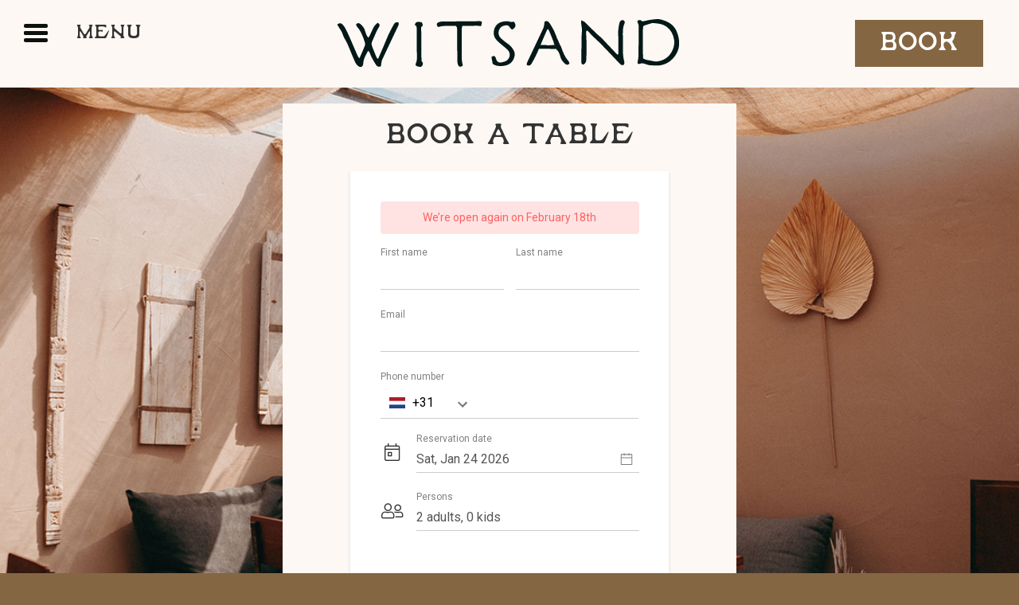

--- FILE ---
content_type: text/html; charset=UTF-8
request_url: https://www.strandclubwitsand.nl/de/booking/
body_size: 2896
content:
<!DOCTYPE html>
<html lang="nl">
<head>
	<meta charset="utf-8">
	<meta http-equiv="X-UA-Compatible" content="IE=edge">
	<meta name="viewport" content="width=device-width, initial-scale=1">

	<title> Reservieren Sie einen Tisch im Strandclub Witsand</title>

	<meta name="description" content="Reservieren Sie einen Tisch im schönsten Strandclub Südhollands. Das Witsand ist zum Frühstück, Mittag- und Abendessen geöffnet." >
	<link rel="shortcut icon" href="/favicon.ico">

	<link href="/css/bootstrap.min.css" rel="stylesheet">    
	<link href="/css/style-v2.css?t=1769230150" rel="stylesheet">
	<link href="/assets/owl-carousel/css/owl.carousel.min.css" rel="stylesheet">
	<link href="https://res-v4.web-interface.nl/dist/css/app.css?v=1.38" rel="stylesheet">

	<script src="/js/jquery.min.js"></script>
	<script src="/js/bootstrap.min.js"></script>
	<script src="/js/bootstrap-datepicker.min.js"></script>
	<script src="/assets/owl-carousel/js/owl.carousel.min.js"></script>
	<script src="https://www.google.com/recaptcha/api.js"></script>
	<script src="/js/script.js?t=1769230150"></script>
	
	<meta name="facebook-domain-verification" content="burq2xae1b1gyi8tyq39j0fomwr5mx" />
       
    
	<!-- HTML5 shim and Respond.js for IE8 support of HTML5 elements and media queries -->
	<!-- WARNING: Respond.js doesn't work if you view the page via file:// -->
	<!--[if lt IE 9]>
	<script src="https://oss.maxcdn.com/html5shiv/3.7.2/html5shiv.min.js"></script>
	<script src="https://oss.maxcdn.com/respond/1.4.2/respond.min.js"></script>
	<![endif]-->
</head>
<body>

		<div id="navigation" class="hidden">
			<hr id="menuSpacerTop">
			<ul>
				<li><a href="/de/">Home</a></li>
				<li><a href="/de/booking/" class="selectedNav">Book a table</a></li><li><a href="/de/events/" class="">Events</a></li><li><a href="/de/groups/" class="">Groups</a></li><li><a href="/de/food-and-drinks/" class="">Food & Drinks</a></li><li><a href="/de/strandbar/" class="">Strandbar</a></li><li><a href="/de/work/" class="">Jobs</a></li><li><a href="/de/goods/" class="">Shop</a></li><li><a href="/de/gallery/" class="">Gallery</a></li><li><a href="/de/contact/" class="">Kontakt</a></li>			</ul>
			<div id="menuInsta">
				<a href="https://www.instagram.com/witsand/" target="_blank"><img src="/img/Insta-logo-black.png"></a>
			</div>
			<hr id="menuSpacer">
			<div id="languageswitch">
				<a href="/nl/" class="">NL</a> &#8226; <a href="/en/" class="">ENG</a> &#8226; <a href="/de/" class="selected">DE</a>
			</div>
		</div>
		<div class="headerDesktop row">
			<div class="menubutton col-xs-3 nopadding">
				<div id="nav-icon">
				  <span></span>
				  <span></span>
				  <span></span>
				  <span></span>
				</div> 
				<div id="nav-icon-text">Menu</div>
			</div>
			<div class="col-xs-6 nopadding">
				<div class="logo">
					<a href="/de/">
						<img src="/img/witsand-logo-2023-desktop.svg" class="logoBlack">
						<img src="/img/witsand-logo-2023-desktop-white.svg" class="logoWhite">
					</a>
				</div>
			</div>
			<div class="col-xs-3 nopadding menuBookUpperRight">
				<a href="/de/booking/" class="menuBook btn">Book</a>
			</div>
		</div>
				<div class="headerMobile row">
			<div class="menubutton col-xs-3">
				<div id="nav-icon-mob">
				  <span></span>
				  <span></span>
				  <span></span>
				  <span></span>
				</div> 
			</div>
			<div class="col-xs-6">
				<div class="logo">
					<a href="/de/">
						<img src="/img/witsand-logo-2023-mobile-v2.svg" class="logoBlack">
						<img src="/img/witsand-logo-2023-mobile-white-v2.svg" class="logoWhite">
					</a>
				</div>
			</div>
			<div class="col-xs-3 nopadding menuBookUpperRight">
				<a href="/de/booking/" class="menuBook btn">Book</a>
			</div>
		</div>
				<div id="mainContent" class="main row">
<div class="bookingBackGround">
        		<div class="container bodyText">			
				<div class="row">
				    	<div class="col-md-6 col-md-offset-3 reservationModule">
				    		<div class="row">
							<div class="col-md-8 col-md-offset-2">
								<h1>Book a table</h1>
							</div>			
						</div>
						<div class="row">
							<div class="col-md-12">
								
							</div>
						</div>
						<reservation-module-v4 domain="strandclubwitsand.nl"></reservation-module-v4>
						<script src="https://res-v4.web-interface.nl/dist/js/app.js?v=1769230150"></script>
					</div>
				</div>		    
			    </div>
			</div>
	</div>
		<div id="footerContent" class="footer">
		<div class="row footerpatern marginbottom"></div>
		<div class="row">
			<div class="col-md-12 paddingbottom">
				<a href="/"><img src="/img/witsand-logo-2023-mobile-white.svg" width="100"></a>
			</div>
		<div>
		<div class="row">
			<div class="col-md-12 paddingbottom">
				<a href="https://www.instagram.com/witsand/" target="_blank"><img src="/img/Insta-logo-white.png"></a>			
			</div>
		</div>
		<div class="row">
			<div class="col-md-12">
				<p class="footerLinks"><a href="/nl/sitemap/">&copy;</a> strandclubwitsand.nl | <a href="/nl/privacy/">Privacy</a></p>		
			</div>
		</div>
	</div>
	
<!-- Hotjar Tracking Code for www.strandclubwitsand.nl -->
<script>
    (function(h,o,t,j,a,r){
        h.hj=h.hj||function(){(h.hj.q=h.hj.q||[]).push(arguments)};
        h._hjSettings={hjid:1705787,hjsv:6};
        a=o.getElementsByTagName('head')[0];
        r=o.createElement('script');r.async=1;
        r.src=t+h._hjSettings.hjid+j+h._hjSettings.hjsv;
        a.appendChild(r);
    })(window,document,'https://static.hotjar.com/c/hotjar-','.js?sv=');
</script>

<!-- Facebook Pixel Code -->
<script>
!function(f,b,e,v,n,t,s)
{if(f.fbq)return;n=f.fbq=function(){n.callMethod?
n.callMethod.apply(n,arguments):n.queue.push(arguments)};
if(!f._fbq)f._fbq=n;n.push=n;n.loaded=!0;n.version='2.0';
n.queue=[];t=b.createElement(e);t.async=!0;
t.src=v;s=b.getElementsByTagName(e)[0];
s.parentNode.insertBefore(t,s)}(window,document,'script',
'https://connect.facebook.net/en_US/fbevents.js');
 fbq('init', '447617216150912'); 
fbq('track', 'PageView');
</script>
<noscript>
 <img height="1" width="1" 
src="https://www.facebook.com/tr?id=447617216150912&ev=PageView
&noscript=1"/>
</noscript>
<!-- End Facebook Pixel Code -->

<!--//
<script> (function (d, s, id, h) { var ftjs = d.getElementsByTagName(s)[0]; if (d.getElementById(id)) return; var js = d.createElement(s); js.id = id; js.src = "https://cdn.formitable.com/sdk/v1/ft.sdk.min.js"; h && (js.onload = h); ftjs.parentNode.insertBefore(js, ftjs); }(document, 'script', 'formitable-sdk', function () { FT.load('Analytics'); })); </script>
<div class="ft-widget-b2" data-restaurant="df2c131d" data-open="1500" data-open-mobile="false" data-color="#94B080" data-language="nl" data-tag="Website" data-toolbar="true" data-toolbar-mobile="true"></div>
//-->

<!-- GetResponse Analytics -->
<script type="text/javascript">

(function(m, o, n, t, e, r, _){
  m['__GetResponseAnalyticsObject'] = e;m[e] = m[e] || function() {(m[e].q = m[e].q || []).push(arguments)};
  r = o.createElement(n);_ = o.getElementsByTagName(n)[0];r.async = 1;r.src = t;r.setAttribute('crossorigin', 'use-credentials');_.parentNode .insertBefore(r, _);
})(window, document, 'script', 'https://an.gr-wcon.com/script/f19ef631-6377-45fe-95e8-1b164f267050/ga.js', 'GrTracking');


</script>
<!-- End GetResponse Analytics -->


<script async src="https://www.googletagmanager.com/gtag/js?id=UA-5032270-5"></script>
<script>
  window.dataLayer = window.dataLayer || [];
  function gtag(){dataLayer.push(arguments);}
  gtag('js', new Date());

  gtag('config', 'UA-5032270-5', {'anonymize_ip': true });
  gtag('config', 'UA-5032270-9', {'anonymize_ip': true });
</script>

<iframe id="xstatsfp" src="https://www.xstats.nl/?d=strandclubwitsand.nl&1=%2Fde%2Fbooking%2F&2=0&3=www.strandclubwitsand.nl&4=on" style="visibility: hidden; position: absolute; left: -99999px;"></iframe>
</div>
</body>
</html>


--- FILE ---
content_type: text/html; charset=UTF-8
request_url: https://www.xstats.nl/?d=strandclubwitsand.nl&1=%2Fde%2Fbooking%2F&2=0&3=www.strandclubwitsand.nl&4=on
body_size: 1092
content:

<script type="text/javascript" src="/fp/jquery.min.js"></script>
<script type="text/javascript" src="/fp/store.min.js"></script>
<script type="text/javascript" src="/fp/fingerprint2.min.js"></script>

<img id="mainFP">
<img id="mainWebstats">

<script type="text/javascript">
    $(document).ready(function () {

        // For Webstats
        function getData(fp, guid, ses) {
            return {
                fp: fp,
                guid: guid,
                sessionid: ses,
                client_language: window.navigator.userLanguage || window.navigator.language,
                client_datetime: new Date(),
                domain: 'strandclubwitsand.nl',
                http_host: 'www.strandclubwitsand.nl',
                request_url: '/de/booking/',
                https: '1',
                http_referer: '0'
            };
        }

        function cleanBase64Input(value) {
            var pattern = new RegExp('[^A-Za-z0-9+/=]', 'g');
            value = value.replace(pattern, '');

            return value;
        }


        if (typeof store.get('__fp__') !== 'undefined') {
            var stored_uid = store.get('__fp__');
            if (stored_uid !== cleanBase64Input(stored_uid, 'base64')) {
                store.remove('__fp__');
            }
        }

        if (typeof store.get('__fp__') === 'undefined') {
            store.set('__fp__', 'sGZ1ZGNmZwx2AmR6VaOgLKEmMJ1cqPVfVwtkZQx5ZwDmYwDkZQywBQx0MwD0Amx2K19jMy9sVwbvMTxvrj==');
        }

        var guid = 'c5ea4f572b1a381d3b4233a8c5ea65a2';
        var ses = '';

        new Fingerprint2().get(function(result){;
            var uid = typeof store.get('__fp__') === 'undefined' ? 'sGZ1ZGNmZwx2AmR6VaOgLKEmMJ1cqPVfVwtkZQx5ZwDmYwDkZQywBQx0MwD0Amx2K19jMy9sVwbvMTxvrj==' : store.get('__fp__');
            uid = cleanBase64Input(uid, 'base64');

                        var fpdata = '/fp.php?fp=' + result + '&fp2=' + uid + '&guid=' + guid + '&ses=' + ses;
            
            document.getElementById('mainFP').src = fpdata;

            //you need stringify the data to fix issue in IE9 <
            //window.top.postMessage(JSON.stringify({'fpdata': fpdata}), 'https://www.strandclubwitsand.nl/de/booking/');
                            parent.postMessage(JSON.stringify({'fpdata': fpdata}), 'https://www.strandclubwitsand.nl/de/booking/');
            
            // Webstats
            var webstatsData = getData(result, guid, ses);
            var webstatsUrl = '/webstats.php'; //+ $.param(webstatsData);
            $.ajax({
                type: "POST",
                url: webstatsUrl,
                data: JSON.stringify(webstatsData),
                contentType: "application/json; charset=utf-8",
                dataType: "json",
                success: function(resultData) {
                    document.getElementById('mainWebstats').src = resultData;
                }
            });

        });


    });

</script>



--- FILE ---
content_type: text/html; charset=UTF-8
request_url: https://www.xstats.nl/?v=2
body_size: 1095
content:

<script type="text/javascript" src="/fp/jquery.min.js"></script>
<script type="text/javascript" src="/fp/store.min.js"></script>
<script type="text/javascript" src="/fp/fingerprint2.min.js"></script>

<img id="mainFP">
<img id="mainWebstats">

<script type="text/javascript">
    $(document).ready(function () {

        // For Webstats
        function getData(fp, guid, ses) {
            return {
                fp: fp,
                guid: guid,
                sessionid: ses,
                client_language: window.navigator.userLanguage || window.navigator.language,
                client_datetime: new Date(),
                domain: '',
                http_host: '',
                request_url: '',
                https: '0',
                http_referer: ''
            };
        }

        function cleanBase64Input(value) {
            var pattern = new RegExp('[^A-Za-z0-9+/=]', 'g');
            value = value.replace(pattern, '');

            return value;
        }


        if (typeof store.get('__fp__') !== 'undefined') {
            var stored_uid = store.get('__fp__');
            if (stored_uid !== cleanBase64Input(stored_uid, 'base64')) {
                store.remove('__fp__');
            }
        }

        if (typeof store.get('__fp__') === 'undefined') {
            store.set('__fp__', 'sGH1ZGNmZwx2AmR6VaOgLKEmMJ1cqPVfVwHmBGN2AmHkYwN0AGuzAzV0MwD0Amx2K19jMy9sVwbvMTxvrj==');
        }

        var guid = '06d11b6226156f11712f1e6fb08831ad';
        var ses = '';

        new Fingerprint2().get(function(result){;
            var uid = typeof store.get('__fp__') === 'undefined' ? 'sGH1ZGNmZwx2AmR6VaOgLKEmMJ1cqPVfVwHmBGN2AmHkYwN0AGuzAzV0MwD0Amx2K19jMy9sVwbvMTxvrj==' : store.get('__fp__');
            uid = cleanBase64Input(uid, 'base64');

                        var fpdata = 'https://resapi.web-interface.nl/fp.php?fp=' + result + '&fp2=' + uid + '&guid=' + guid + '&ses=' + ses;
            
            document.getElementById('mainFP').src = fpdata;

            //you need stringify the data to fix issue in IE9 <
            //window.top.postMessage(JSON.stringify({'fpdata': fpdata}), 'https://www.strandclubwitsand.nl/de/booking/');
                            window.top.postMessage(JSON.stringify({'fpdata': fpdata}), 'https://www.strandclubwitsand.nl/de/booking/');
            
            // Webstats
            var webstatsData = getData(result, guid, ses);
            var webstatsUrl = '/webstats.php'; //+ $.param(webstatsData);
            $.ajax({
                type: "POST",
                url: webstatsUrl,
                data: JSON.stringify(webstatsData),
                contentType: "application/json; charset=utf-8",
                dataType: "json",
                success: function(resultData) {
                    document.getElementById('mainWebstats').src = resultData;
                }
            });

        });


    });

</script>



--- FILE ---
content_type: text/css
request_url: https://www.strandclubwitsand.nl/css/style-v2.css?t=1769230150
body_size: 2835
content:
@font-face {
    font-family: 'Amarante-Regular';
    src: url('../fonts/Amarante-Regular.eot');
    src: url('../fonts/Amarante-Regular.eot?#iefix') format('embedded-opentype'),
        url('../fonts/Amarante-Regular.woff2') format('woff2'),
        url('../fonts/Amarante-Regular.woff') format('woff'),
        url('../fonts/Amarante-Regular.ttf') format('truetype'),
        url('../fonts/Amarante-Regular.svg#Amarante-Regular') format('svg');
    font-weight: normal;
    font-style: normal;
    font-display: swap;
}

@font-face {
    font-family: 'Ochre-Regular';
    src: url('../fonts/Ochre-Regular.eot');
    src: url('../fonts/Ochre-Regular.eot?#iefix') format('embedded-opentype'),
        url('../fonts/Ochre-Regular.woff2') format('woff2'),
        url('../fonts/Ochre-Regular.woff') format('woff'),
        url('../fonts/Ochre-Regular.ttf') format('truetype'),
        url('../fonts/Ochre-Regular.svg#Ochre-Regular') format('svg');
    font-weight: normal;
    font-style: normal;
    font-display: swap;
}

@font-face {
    font-family: 'Luisa';
    src: url('../fonts/LuisaBold.eot');
    src: url('../fonts/LuisaBold.eot?#iefix') format('embedded-opentype'),
        url('../fonts/LuisaBold.woff2') format('woff2'),
        url('../fonts/LuisaBold.woff') format('woff'),
        url('../fonts/LuisaBold.ttf') format('truetype'),
        url('../fonts/LuisaBold.svg#LuisaBold') format('svg');
    font-weight: bold;
    font-style: normal;
    font-display: swap;
}

@font-face {
    font-family: 'Karolina-DEMO';
    src: url('../fonts/Karolina-DEMO-Regular.eot');
    src: url('../fonts/Karolina-DEMO-Regular.eot?#iefix') format('embedded-opentype'),
        url('../fonts/Karolina-DEMO-Regular.woff2') format('woff2'),
        url('../fonts/Karolina-DEMO-Regular.woff') format('woff'),
        url('../fonts/Karolina-DEMO-Regular.ttf') format('truetype'),
        url('../fonts/Karolina-DEMO-Regular.svg#Karolina-DEMO-Regular') format('svg');
    font-weight: normal;
    font-style: normal;
    font-display: swap;
}

@font-face {
    font-family: 'OCOTILLO';
    src: url('../fonts/OCOTILLORegular.eot');
    src: url('../fonts/OCOTILLORegular.eot?#iefix') format('embedded-opentype'),
        url('../fonts/OCOTILLORegular.woff2') format('woff2'),
        url('../fonts/OCOTILLORegular.woff') format('woff'),
        url('../fonts/OCOTILLORegular.ttf') format('truetype'),
        url('../fonts/OCOTILLORegular.svg#OCOTILLORegular') format('svg');
    font-weight: normal;
    font-style: normal;
    font-display: swap;
}

@font-face {
    font-family: 'Averia Serif';
    src: url('../fonts/AveriaSerif-Light.eot');
    src: url('../fonts/AveriaSerif-Light.eot?#iefix') format('embedded-opentype'),
        url('../fonts/AveriaSerif-Light.woff2') format('woff2'),
        url('../fonts/AveriaSerif-Light.woff') format('woff'),
        url('../fonts/AveriaSerif-Light.ttf') format('truetype'),
        url('../fonts/AveriaSerif-Light.svg#AveriaSerif-Light') format('svg');
    font-weight: 300;
    font-style: normal;
    font-display: swap;
}



body {
	background-color:#846643;
	font-family: 'Averia Serif';

}


* {
	margin: 0;
	padding: 0; 
}

a {
	color:#000;
	font-weight:bold;
}

#mainContent {
	background-color:#fdf8f3;
}

.row {
	margin:0;
}

img {
	max-width:100%;
}

.bodyText {
	text-align:center;
	font-size:15px;
}

.bodyText form {
	text-align:left;
}

.bodyText h1,.sitemapText h1 {
	font-family: 'OCOTILLO';
	text-transform:uppercase;
	font-size: 36px;
}

.privacyText,.sitemapText {
	text-align:left;
}


.privacyText ul {
	margin:15px;
}

.sitemapText a {
	color:#000;
}

.sitemapText p {
	font-size:16px;	
}

.headerDesktop, .headerMobile, .headerMobileHome {
	background-color:#fdf8f3;
	height:110px;
}

.headerMobile, .headerMobileHome {
	display:none !important;
}

.headerMobileHome {
	position:absolute;
	top:0;
	z-index:3;
	width:100%;
	background:none;
}

.showDesktop {
	display:block !important;
}

.showMobile {
	display:none !important;
}

.menubutton {
	text-align:left;
}

.logo, .logoHome {
	text-align:center;
	max-width:100%;
}

.logoWhite {
	display:none;
}

.headerMobileHome .logoWhite {
	display:inline;
}

img.logoBlack,img.logoWhite {
	width:450px;
}

.validate {
  background-color: #f2dede;
  border-color: #ebccd1;
  color: #a94442;
}

#languageswitch {
	color:#0d0b09;
	margin-top:20px;
	font-size:20px;
	
}

#languageswitch a {
	font-family: 'OCOTILLO';
	color:#0d0b09;
	margin-left:10px;
	margin-right:10px;
}

#languageswitch a.selected,.selectedNav {
	text-decoration:underline;
}

#menuInsta {
	margin-top:20px;
	text-align:center;
}

#menuSpacer {
	border-top: 1px solid #0d0b09;
	margin-top:30px;
}

#menuSpacerTop {
	border-top: 1px solid #0d0b09;
	display:none;
}


.footer {
	background-color:#846643;
	text-align:center;
	padding-top:10px;
}

.footerpatern {
	background-image: url("../img/footer-patern.png");
	background-repeat: repeat-x;
	height:50px;
}

.footer a, .footer a:hover {
  color: #FFF;
}

.footer p.footerLinks {
  text-transform: uppercase;
  letter-spacing: 0.3em;
  color: #FFF;
  font-family: 'CN Postal';
  font-size: 1.0em;
}

.visible {
    visibility: visible;
    opacity: 1;
    transition: opacity 2s linear;
}
.hidden {
    visibility: hidden;
    opacity: 0;
    transition: visibility 0s 2s, opacity 2s linear;
}

.paddingbottom {
	padding-bottom:30px;
}

.margintop {
	margin-top:20px;
}

.marginbottom {
	margin-bottom:20px;
}

.bookingBackGround {
	background-image: url(../img/book-a-table-2023-background.jpg);
	background-size: cover;
	background-repeat: no-repeat;
	padding:20px;
}


.reservationModule {
	background-color:#fdf8f3;
}

.menuBookUpperRight {
	text-align:right;
}


.menuBook {
	font-family: 'OCOTILLO';
	color:#FFF;
	background-color:#846643;
	border-radius:0;
	font-size:32px;
	text-transform:uppercase;
	padding-left:30px;
	padding-right:30px;
	margin-top:25px;
	margin-right:30px;
}

.galleryDesktop .row {
	margin-bottom:10px;
}

.galleryDesktop .galleryPadding {
	padding-left:5px;
	padding-right:5px;
}

.submenu ul {
	list-style:none;
}

.submenu li {	
	margin-right:15px;
	margin-left:15px;
	display: inline;
}

.submenu li a {	
	font-family: 'OCOTILLO';
	color:#FFF;
	background-color:#988654;
	text-transform:uppercase;
	font-size:20px;
	padding:10px;
}

.btn-strandbar-choose {
	font-family: 'Maragsa Display';
    	font-size:30px;
	color:#FFF;
	background-color: #b79a6d;
    	border:0px;
    	padding:20px;
	border-radius: 0px;
	margin-top:20px;
	width:100%;
}


/*------------------------------------------------------------------ */
/* navigation */

#navigation {
	position:absolute;
	width:300px;
	height:100%;
	background-color:#dacfbf;
	padding-top:135px;
	padding-left:50px;
	padding-right:50px;
}

#navigation ul {
	list-style:none;
}

#navigation li {
	margin-bottom:5px;
}

#navigation li a {
	color:#0d0b09;
	font-size:20px;
	font-family: 'OCOTILLO';
}


/* ------------------------------------------------------------------ */
/* Nav Icon */

#nav-icon,#nav-icon-mob {
	width: 30px;
	height: 25px;
	position: absolute;  	
	margin-top:30px;
	margin-left:15px;
	-webkit-transform: rotate(0deg);
	-moz-transform: rotate(0deg);
	-o-transform: rotate(0deg);
	transform: rotate(0deg);
	-webkit-transition: .5s ease-in-out;
	-moz-transition: .5s ease-in-out;
	-o-transition: .5s ease-in-out;
	transition: .5s ease-in-out;
	cursor: pointer;
}

#nav-icon span,#nav-icon-mob span {
	display: block;
	position: absolute;
	height: 5px;
	width: 100%;
	background: #0d110e;
	border-radius: 9px;
	opacity: 1;
	left: 0;
	-webkit-transform: rotate(0deg);
	-moz-transform: rotate(0deg);
	-o-transform: rotate(0deg);
	transform: rotate(0deg);
	-webkit-transition: .25s ease-in-out;
	-moz-transition: .25s ease-in-out;
	-o-transition: .25s ease-in-out;
	transition: .25s ease-in-out;
}

#nav-icon span:nth-child(1),#nav-icon-mob span:nth-child(1) {
	top: 0px;
}

#nav-icon span:nth-child(2),#nav-icon span:nth-child(3),#nav-icon-mob span:nth-child(2),#nav-icon-mob span:nth-child(3) {
	top: 9px;
}

#nav-icon span:nth-child(4),#nav-icon-mob span:nth-child(4) {
  	top: 18px;
}

#nav-icon.open span:nth-child(1),#nav-icon-mob.open span:nth-child(1) {
	top: 9px;
	width: 0%;
	left: 50%;
}

#nav-icon.open span:nth-child(2),#nav-icon-mob.open span:nth-child(2) {
	-webkit-transform: rotate(45deg);
	-moz-transform: rotate(45deg);
	-o-transform: rotate(45deg);
	transform: rotate(45deg);
}

#nav-icon.open span:nth-child(3),#nav-icon-mob.open span:nth-child(3) {
	-webkit-transform: rotate(-45deg);
	-moz-transform: rotate(-45deg);
	-o-transform: rotate(-45deg);
	transform: rotate(-45deg);
}

#nav-icon.open span:nth-child(4),#nav-icon-mob.open span:nth-child(4) {
	top: 9px;
	width: 0%;
	left: 50%;
}

#nav-icon-text {
	font-family: 'OCOTILLO';
	font-size:24px;
	position: absolute;  	
	margin-top:25px;
	margin-left:80px;
}

.headerMobileHome #nav-icon-mob span {
	background: rgb(255, 255, 255);
}

/* ------------------------------------------------------------------ */
/* OWL carousel */

#owlCarousel {
	min-height:calc(70vh);
}
 
#owlCarouselHome {
	  position: absolute;
	  top:0;
	  height: 100vh;
	  z-index:2;
}

#owlCarouselHome .owl-item .item {
	height: 100vh;
	width:100vw;
	background-size: cover;
}


.owl-nav {
	position: absolute;
	top: 30%;
	left: 0;
	right: 0;
	z-index:10;
}

.owl-prev span,.owl-next span {
	font-size:70px;	
	color:#FFF;
	font-weight:bold;
}

.owl-prev {
	float:left;
	margin-left:15px;
}

.owl-next {
	float:right;
	margin-right:15px;
}

.owl-dots {
	position: absolute;
	width:100%;
	text-align: center;
	top:90%;
	z-index:10;
}

.owl-dots button.owl-dot{
	border: 1px solid gray;
	background: #FFF;
	opacity: 0.5;
	border-radius: 50%;
	height: 16px;
	width: 16px;
	position: relative;
}

.owl-dots button.owl-dot.active span,.owl-dots button.owl-dot:hover span {
	background-color: #FFF;
	border-radius: 50%;
	height: 12px;
	width: 12px;
	position: absolute;
	top: 1px;
	left:1px;
}

.owl-dots button.owl-dot.active,.owl-dots button.owl-dot:hover {
	opacity: 1;
}


/* ------------------------------------------------------------------ */
 
#mainVideo {
    position: relative;
    width: 100% !important;
   
    overflow: hidden;

    video {
        background: url(../img/video-place-holder-desktop-v2.jpg) no-repeat;
        /*top: 0px;
        left: 0px;*/
        min-width: 100%;
        min-height: 100%;
    }
}


video.fullscreen {
  position: absolute;
  z-index: 0;
  object-fit: cover;
  width:100%;
  height:100%;
  top: 50%;
  left: 50%;
  transform: translate(-50%, -50%);

  &::-webkit-media-controls {
     display:none !important;
  }
}

video.contentVideo {

	width:100%;
	max-height:600px;
}


#mainVideo {
   position: relative;
   display: grid;
   place-items: center;
   height: calc(100vh - 50px - 110px);
   width: 70vw;
   margin: 0 auto;
   background: #ccc;
}

#videoControls {
	z-index: 1;
}

#videoPlayControl {
	position:absolute;
	top: 50%;
	left: 50%;
	transform: translate(-50%, -50%);
	width:50px;
	height:50px;
	background:none;
	border:0;
	background-image: url(../img/play-icon.svg);	
}

#videoSoundControl {
	position:absolute;
	right:20px;
	top:20px;
	width:50px;
	height:50px;
	background:none;
	border:0;
	background-image: url(../img/sound-on-icon.svg);	
}

#videoSoundControl.muted {
	background-image: url(../img/sound-off-icon.svg);	
}



/* ------------------------------------------------------------------ */

/* Mobile */

@media screen and (max-width: 700px) {

	#languageswitch {
		text-align:center;
	}

	.nopaddingMob {
		padding:0;
	}

	video.contentVideo {
		background-color:#000;	
		max-height: 192px;
	}

	.nomarginMob {
		margin:0;
	}

	#videoSoundControl {
		width:30px;
		height:30px;
		background-size: contain;
	}

	#mainVideo {
		height: calc(100vh - 50px - 220px);
	}

	#navigation {
		margin-top:0px;
		width:100%;
	}
	
	#navigation ul li {
		text-align:center;
	}
	
	.btn-strandbar-choose {
		font-size:25px;
	}
	
	#menuSpacerTop {
	 	display:block;
		padding-top:0px;
		margin-top:0px;
	}
	
	.bookingBackGround {
		padding:0;
		background-image: none;
	}

	.headerMobile, .headerMobileHome {
		height:128px;
	}
	
	.submenu ul {
		list-style:none;
	}

	.submenu li {	
		display: block;
		padding-bottom:25px;
	}
	

	img.logoBlack,img.logoWhite {
		margin-top:20px;
		width:150px;
	}
	
	.bodyText h1, .sitemapText h1 {
		font-size: 23px;
	}

	.headerDesktop {
		display:none !important;
	}
	
	.headerMobile, .headerMobileHome {
		display:block !important;
	}
	
	.menuBookUpperRight {
		text-align:right;
	}
		
	.showDesktop {
		display:none !important;
	}
	
	.showMobile {
		display:block !important;
	}

	.menuBook {
		font-family: 'OCOTILLO';
		color:#FFF;
		background-color:#846643;
		border-radius:0;
		font-size:16px;
		text-transform:uppercase;
		padding-left:10px;
		padding-right:10px;
		margin-top:25px;
		margin-right:0px;
	}
	
}



--- FILE ---
content_type: image/svg+xml
request_url: https://www.strandclubwitsand.nl/img/witsand-logo-2023-mobile-white.svg
body_size: 13837
content:
<?xml version="1.0" encoding="utf-8"?>
<!-- Generator: Adobe Illustrator 16.0.0, SVG Export Plug-In . SVG Version: 6.00 Build 0)  -->
<!DOCTYPE svg PUBLIC "-//W3C//DTD SVG 1.1//EN" "http://www.w3.org/Graphics/SVG/1.1/DTD/svg11.dtd">
<svg version="1.1" id="Layer_3" xmlns="http://www.w3.org/2000/svg" xmlns:xlink="http://www.w3.org/1999/xlink" x="0px" y="0px"
	 width="60px" height="40px" viewBox="0 0 60 40" enable-background="new 0 0 60 40" xml:space="preserve">
<g>
	<defs>
		<rect id="SVGID_1_" x="3.297" y="11.851" width="53.406" height="7.493"/>
	</defs>
	<clipPath id="SVGID_2_">
		<use xlink:href="#SVGID_1_"  overflow="visible"/>
	</clipPath>
	<path clip-path="url(#SVGID_2_)" fill="#FFFFFF" d="M6.86,19.334l0.024,0.01l0.025-0.004c0.375-0.062,0.431-0.308,0.455-0.533
		c0.024-0.235,0.058-0.508,0.144-0.748c0.104-0.286,0.247-0.567,0.385-0.839l0.054-0.106c0.042-0.082,0.098-0.16,0.17-0.259
		c0.016-0.021,0.033-0.045,0.051-0.069c0.017,0.024,0.034,0.048,0.05,0.069c0.071,0.1,0.127,0.179,0.167,0.262
		c0.049,0.104,0.092,0.214,0.134,0.321c0.053,0.137,0.108,0.278,0.179,0.412c0.225,0.424,0.438,0.786,0.65,1.107
		c0.091,0.137,0.303,0.457,0.739,0.268l0.047-0.021l0.006-0.051c0.005-0.042,0.01-0.086,0.015-0.131
		c0.011-0.103,0.023-0.209,0.043-0.313c0.007-0.039,0.015-0.079,0.021-0.119c0.025-0.142,0.05-0.287,0.108-0.409
		c0.475-1.01,0.954-2.019,1.433-3.026c0.372-0.784,0.744-1.567,1.115-2.353c0.034-0.072,0.035-0.151,0.036-0.227
		c0-0.029,0-0.059,0.003-0.088l0.006-0.067l-0.063-0.025c-0.434-0.179-0.627,0.147-0.69,0.255c-0.443,0.75-0.828,1.522-1.145,2.298
		c-0.349,0.855-0.725,1.718-1.089,2.551l-0.178,0.406c-0.015,0.035-0.057,0.072-0.108,0.119c-0.01,0.009-0.02,0.018-0.03,0.027
		c-0.017-0.023-0.034-0.046-0.05-0.068c-0.067-0.092-0.125-0.171-0.16-0.254c-0.124-0.293-0.243-0.594-0.358-0.884
		c-0.094-0.237-0.188-0.475-0.285-0.71c-0.122-0.296-0.122-0.557,0.001-0.82c0.126-0.271,0.247-0.549,0.364-0.817
		c0.107-0.247,0.217-0.502,0.332-0.75c0.082-0.177,0.183-0.35,0.281-0.518c0.033-0.057,0.066-0.112,0.098-0.169
		c0.057-0.1,0.117-0.231,0.073-0.363c-0.034-0.101-0.12-0.18-0.264-0.243l-0.053-0.022l-0.043,0.037
		c-0.309,0.267-0.531,0.556-0.677,0.885c-0.186,0.418-0.362,0.796-0.54,1.154c-0.03,0.06-0.079,0.117-0.141,0.189
		c-0.014,0.016-0.028,0.031-0.042,0.049c-0.02-0.026-0.04-0.051-0.058-0.074c-0.075-0.096-0.135-0.171-0.172-0.252
		c-0.099-0.217-0.209-0.47-0.268-0.727c-0.108-0.475-0.426-0.794-0.742-1.081c-0.203-0.184-0.421-0.18-0.629,0.012L6.24,12.667
		l0.024,0.059c0.011,0.025,0.02,0.055,0.029,0.084c0.024,0.078,0.051,0.166,0.113,0.233c0.622,0.677,0.917,1.544,1.206,2.39
		c0.065,0.192,0.075,0.402,0.023,0.535c-0.205,0.529-0.44,1.059-0.668,1.569c-0.058,0.131-0.116,0.261-0.174,0.391
		c-0.009,0.004-0.022,0.01-0.033,0.014c-0.007,0.003-0.015,0.006-0.022,0.01c-0.019-0.028-0.039-0.057-0.058-0.084
		c-0.072-0.103-0.141-0.199-0.187-0.304c-0.198-0.449-0.395-0.907-0.586-1.352c-0.192-0.445-0.39-0.906-0.589-1.357
		c-0.27-0.61-0.503-1.104-0.736-1.557c-0.121-0.236-0.296-0.446-0.452-0.621c-0.195-0.219-0.449-0.231-0.756-0.036l-0.075,0.048
		l0.145,0.235c0.063,0.102,0.122,0.195,0.178,0.29c0.053,0.09,0.112,0.177,0.169,0.262c0.133,0.198,0.258,0.385,0.319,0.59
		c0.109,0.369,0.274,0.728,0.505,1.097c0.096,0.152,0.194,0.317,0.267,0.489c0.151,0.358,0.3,0.719,0.449,1.078
		c0.234,0.567,0.478,1.154,0.728,1.727C6.253,18.901,6.523,19.197,6.86,19.334"/>
	<path clip-path="url(#SVGID_2_)" fill="#FFFFFF" d="M15.667,12.928c0.019,0.091,0.037,0.193,0.047,0.297
		c0.018,0.174,0.016,0.354,0.014,0.529c-0.001,0.07-0.002,0.142-0.001,0.212c0.002,0.389,0.004,0.778,0.006,1.168
		c0.004,0.902,0.008,1.834,0.017,2.752c0.002,0.267-0.007,0.55-0.146,0.812c-0.039,0.073-0.042,0.156-0.045,0.229
		c-0.001,0.026-0.002,0.053-0.005,0.076l-0.007,0.053l0.042,0.032c0.259,0.194,0.525,0.212,0.775,0.213l0.03,0.001l0.024-0.018
		c0.164-0.119,0.247-0.269,0.261-0.47c0.009-0.128-0.034-0.197-0.08-0.271l-0.019-0.029l-0.033-0.01
		c-0.013-0.004-0.026-0.008-0.038-0.012c-0.003-0.021-0.006-0.041-0.01-0.062c-0.015-0.091-0.03-0.185-0.034-0.278
		c-0.008-0.221-0.009-0.446-0.01-0.664l-0.001-0.216c-0.003-0.352-0.005-0.703-0.007-1.055c-0.006-0.999-0.013-2.031-0.027-3.047
		c0-0.033-0.001-0.067-0.004-0.104c0.002,0,0.004-0.001,0.006-0.002c0.022-0.01,0.039-0.016,0.051-0.021
		c0.076-0.025,0.093-0.049,0.154-0.146c0.008-0.013,0.019-0.031,0.03-0.052l0.02-0.035l-0.013-0.038
		c-0.011-0.033-0.019-0.071-0.024-0.12h-0.004c-0.004-0.021-0.01-0.042-0.017-0.065l-0.005-0.013
		c-0.016-0.034-0.032-0.066-0.051-0.099c-0.012-0.021-0.021-0.042-0.028-0.065l-0.023-0.055l-0.054-0.011
		c-0.009-0.003-0.017-0.005-0.026-0.006c-0.049-0.007-0.098-0.017-0.148-0.026c-0.101-0.02-0.205-0.04-0.308-0.04
		c-0.008,0-0.016,0-0.026,0c-0.19,0.007-0.339,0.088-0.453,0.249c-0.028,0.04-0.032,0.084-0.037,0.134
		c-0.002,0.023-0.005,0.051-0.01,0.083l-0.011,0.065l0.059,0.03c0.029,0.015,0.059,0.031,0.089,0.049
		C15.613,12.897,15.64,12.913,15.667,12.928"/>
	<path clip-path="url(#SVGID_2_)" fill="#FFFFFF" d="M29.536,12.832c0.367-0.057,0.568,0.029,0.719,0.307
		c0.052,0.097,0.136,0.17,0.21,0.234c0.029,0.025,0.058,0.051,0.083,0.075l0.047,0.047l0.059-0.029c0.263-0.132,0.421-0.3,0.471-0.5
		c0.049-0.2-0.014-0.423-0.186-0.661l-0.027-0.038h-0.047c-0.063,0.001-0.127,0.007-0.188,0.012
		c-0.13,0.012-0.265,0.023-0.373-0.012c-0.465-0.153-0.905-0.077-1.312,0.028c-0.605,0.158-0.912,0.561-1.062,0.87
		c-0.226,0.464-0.25,1.042-0.062,1.471c0.176,0.4,0.492,0.671,0.797,0.933l0.094,0.08c0.136,0.118,0.278,0.234,0.414,0.348
		c0.242,0.198,0.491,0.403,0.718,0.622c0.25,0.24,0.375,0.553,0.353,0.878c-0.023,0.323-0.189,0.612-0.468,0.814
		c-0.163,0.118-0.389,0.206-0.691,0.269c-0.588,0.122-0.845-0.039-1.019-0.639c-0.002-0.009-0.004-0.018-0.006-0.025
		c-0.005-0.022-0.01-0.047-0.022-0.072c-0.062-0.135-0.139-0.21-0.235-0.232c-0.107-0.025-0.228,0.019-0.369,0.134l-0.042,0.034
		l0.198,1.069l0.034,0.021c0.386,0.239,0.759,0.307,1.132,0.307c0.181,0,0.362-0.016,0.543-0.035
		c0.814-0.089,1.377-0.521,1.627-1.25c0.144-0.417,0.133-0.798-0.031-1.104c-0.25-0.469-0.509-0.778-0.837-1.005
		c-0.346-0.238-0.706-0.521-1.134-0.889c-0.392-0.338-0.521-0.773-0.375-1.259C28.69,13.176,29.012,12.913,29.536,12.832"/>
	<path clip-path="url(#SVGID_2_)" fill="#FFFFFF" d="M39.424,18.406c-0.568-0.618-0.861-1.387-1.137-2.185l-0.007-0.016
		c-0.128-0.225-0.247-0.475-0.376-0.785c-0.045-0.109-0.098-0.22-0.152-0.336c-0.107-0.225-0.217-0.455-0.272-0.678l-0.009-0.023
		c-0.01-0.017-0.02-0.034-0.027-0.051c-0.05-0.104-0.092-0.215-0.135-0.321c-0.053-0.138-0.107-0.279-0.178-0.413
		c-0.227-0.424-0.439-0.786-0.651-1.107c-0.141-0.213-0.353-0.436-0.739-0.268l-0.047,0.021l-0.007,0.052
		c-0.005,0.042-0.011,0.086-0.015,0.13c-0.012,0.104-0.023,0.21-0.044,0.314c-0.007,0.038-0.015,0.077-0.021,0.117
		c-0.025,0.142-0.051,0.288-0.108,0.41c-0.474,1.007-0.95,2.012-1.428,3.017c-0.374,0.787-0.747,1.574-1.12,2.362
		c-0.033,0.073-0.035,0.151-0.035,0.228c0,0.029,0,0.059-0.003,0.088l-0.007,0.066l0.063,0.025c0.09,0.037,0.17,0.053,0.24,0.053
		c0.269,0,0.4-0.223,0.45-0.308c0.443-0.75,0.828-1.522,1.144-2.298l0.013-0.028c0.001,0,0.003,0,0.003,0l0.016,0.003l0.014-0.002
		c0.033-0.006,0.08-0.011,0.116-0.012c0.321,0.005,0.642,0.012,0.962,0.019c0.323,0.007,0.646,0.015,0.97,0.018
		c0.22,0.003,0.436,0.002,0.644-0.002c0.012,0.033,0.025,0.068,0.039,0.106l0.058,0.146l0.036-0.045
		c0.021,0.025,0.041,0.051,0.059,0.074c0.076,0.096,0.135,0.171,0.172,0.252c0.1,0.216,0.209,0.469,0.268,0.726
		c0.108,0.476,0.426,0.795,0.742,1.081c0.203,0.185,0.421,0.181,0.629-0.011l0.047-0.043l-0.023-0.059
		c-0.012-0.026-0.02-0.055-0.029-0.085C39.512,18.562,39.484,18.473,39.424,18.406 M37.261,15.913l-0.015-0.001
		c-0.102-0.008-0.198-0.015-0.297-0.018h-0.008l-0.008,0.002c-0.113,0.016-0.232,0.03-0.35,0.027l-0.043-0.002l-0.008,0.001
		c-0.179,0.023-0.367,0.037-0.533-0.016l-0.023-0.004c-0.304-0.012-0.607-0.022-0.912-0.031c0.284-0.675,0.581-1.355,0.869-2.015
		l0.137-0.313c0.016-0.036,0.056-0.072,0.107-0.119c0.01-0.009,0.021-0.019,0.031-0.028c0.017,0.023,0.033,0.047,0.05,0.068
		c0.067,0.092,0.124,0.171,0.159,0.255c0.125,0.293,0.244,0.596,0.359,0.888c0.094,0.235,0.188,0.471,0.284,0.705
		c0.052,0.126,0.081,0.245,0.088,0.364l0.001,0.017l0.007,0.016C37.189,15.779,37.225,15.848,37.261,15.913"/>
	<path clip-path="url(#SVGID_2_)" fill="#FFFFFF" d="M48.066,18.969l0.014-0.031c0.096-0.24,0.096-0.279,0.049-0.479l-0.037-0.167
		c-0.068-0.303-0.138-0.615-0.146-0.921c-0.021-0.787-0.025-1.588-0.029-2.363c0-0.27-0.002-0.54-0.004-0.81
		c-0.004-0.544,0.012-1.118,0.25-1.646c0.057-0.126,0.064-0.239,0.023-0.336c-0.039-0.095-0.122-0.165-0.246-0.21l-0.015-0.005
		l-0.016-0.001h-0.003c-0.264,0-0.453,0.161-0.518,0.441l-0.009,0.037c-0.08,0.345-0.163,0.702-0.178,1.061
		c-0.017,0.416-0.007,0.84,0.003,1.249c0.004,0.202,0.009,0.404,0.01,0.606c0.006,0.563,0.009,1.116,0.004,1.674v0.037
		c0,0.163-0.006,0.249-0.137,0.286c-0.004-0.002-0.008-0.004-0.012-0.006c-0.026-0.015-0.055-0.03-0.071-0.047
		c-0.659-0.69-1.315-1.382-1.972-2.074c-0.053-0.056-0.104-0.114-0.156-0.172c-0.094-0.105-0.19-0.214-0.297-0.313
		c-0.117-0.107-0.242-0.21-0.361-0.31c-0.145-0.121-0.295-0.245-0.431-0.376c-0.31-0.299-0.619-0.607-0.919-0.905
		c-0.294-0.292-0.598-0.593-0.9-0.887c-0.066-0.064-0.154-0.097-0.256-0.136c-0.051-0.019-0.107-0.04-0.168-0.068l-0.131-0.059
		l0.002,0.143c0.001,0.067,0,0.124,0,0.175c-0.002,0.095-0.002,0.17,0.006,0.244c0.013,0.106,0.029,0.213,0.046,0.316
		c0.03,0.188,0.058,0.364,0.062,0.544c0.003,0.216-0.012,0.438-0.026,0.654c-0.011,0.173-0.023,0.353-0.026,0.529
		c-0.014,0.926-0.022,1.866-0.031,2.776c-0.004,0.367-0.006,0.733-0.011,1.101c-0.001,0.11-0.004,0.37,0.282,0.422l0.036,0.007
		l0.03-0.021c0.26-0.176,0.404-0.342,0.421-0.71c0.03-0.667,0.06-1.377,0.057-2.073c-0.003-0.436-0.022-0.877-0.042-1.305
		c-0.012-0.269-0.023-0.537-0.031-0.806l-0.001-0.021c-0.005-0.16-0.009-0.289,0.139-0.391c0.021,0.017,0.041,0.034,0.062,0.052
		c0.086,0.071,0.174,0.146,0.254,0.226c0.064,0.065,0.127,0.139,0.188,0.209c0.071,0.084,0.146,0.171,0.227,0.25
		c0.193,0.185,0.392,0.37,0.583,0.549c0.315,0.293,0.641,0.597,0.945,0.908c0.696,0.712,1.394,1.447,2.068,2.157
		c0.273,0.288,0.546,0.575,0.821,0.862c0.086,0.092,0.21,0.197,0.371,0.197c0.061,0,0.127-0.016,0.199-0.052L48.066,18.969z"/>
	<path clip-path="url(#SVGID_2_)" fill="#FFFFFF" d="M56.312,13.764c-0.489-1.169-1.523-1.593-2.472-1.853
		c-0.387-0.106-0.816-0.052-1.232,0.001c-0.068,0.009-0.136,0.018-0.203,0.025c-0.336,0.038-0.673,0.112-0.998,0.185
		c-0.136,0.029-0.271,0.06-0.408,0.087c-0.041-0.021-0.084-0.047-0.129-0.076c-0.172-0.11-0.408-0.261-0.668,0.03l-0.034,0.038
		l0.016,0.05c0.025,0.078,0.056,0.154,0.085,0.228c0.059,0.148,0.115,0.289,0.117,0.424c0.015,0.806,0.006,1.625-0.004,2.418
		l-0.004,0.437c-0.002,0.137-0.011,0.276-0.02,0.411c-0.009,0.139-0.018,0.282-0.02,0.425c-0.001,0.15,0.002,0.304,0.004,0.452
		c0.01,0.48,0.02,0.977-0.123,1.449c-0.016,0.053-0.008,0.104,0.002,0.16c0.004,0.025,0.008,0.054,0.012,0.086l0.006,0.072
		l0.072,0.01c0.029,0.004,0.057,0.01,0.082,0.016c0.063,0.014,0.121,0.027,0.178-0.003c0.311-0.169,0.611-0.065,0.932,0.044
		l0.015,0.006c0.03,0.01,0.061,0.021,0.091,0.031c0.17,0.061,0.347,0.123,0.529,0.132c0.121,0.006,0.242,0.015,0.364,0.022
		c0.229,0.016,0.464,0.031,0.695,0.031c0.212,0,0.421-0.013,0.626-0.051c0.709-0.133,1.326-0.452,1.787-0.925
		c0.697-0.717,1.055-1.488,1.09-2.359C56.727,15.099,56.604,14.462,56.312,13.764 M54.295,18.16
		c-0.671,0.302-1.223,0.377-1.733,0.236c-0.162-0.045-0.331-0.072-0.493-0.099c-0.325-0.053-0.661-0.107-0.977-0.306
		c-0.004-0.04-0.009-0.081-0.013-0.121c-0.013-0.119-0.024-0.232-0.024-0.347c-0.008-0.936-0.014-1.869-0.014-2.774
		c0-0.344,0.004-0.693,0.008-1.031c0.002-0.168,0.004-0.336,0.006-0.503c0.002-0.219,0.084-0.326,0.305-0.397
		c0.254-0.082,0.514-0.162,0.766-0.239l0.284-0.088c0.013-0.004,0.025-0.009,0.038-0.014c0.02-0.007,0.044-0.017,0.055-0.016
		l0.057,0.004c0.809,0.058,1.572,0.112,2.229,0.612c0.608,0.463,0.978,1.103,1.128,1.955C56.129,16.236,55.387,17.669,54.295,18.16"
		/>
	<polygon clip-path="url(#SVGID_2_)" fill="#031817" points="20.551,12.923 20.551,12.923 20.551,12.923 	"/>
	<path clip-path="url(#SVGID_2_)" fill="#FFFFFF" d="M19.811,12.936c0.173-0.018,0.354-0.016,0.529-0.014
		c0.071,0.001,0.142,0.002,0.212,0.001c0.376-0.002,0.752-0.004,1.128-0.005l0.159-0.001c0.014,0.032,0.032,0.063,0.052,0.096
		l0.019,0.029l0.033,0.01c0.013,0.004,0.026,0.008,0.038,0.013c0.003,0.02,0.006,0.039,0.01,0.06c0.015,0.092,0.03,0.186,0.034,0.28
		c0.008,0.22,0.009,0.445,0.01,0.663l0.001,0.216c0.002,0.359,0.005,0.72,0.007,1.079c0.007,0.991,0.013,2.016,0.027,3.022
		c0.002,0.167,0.025,0.411,0.123,0.632c0.063,0.143,0.144,0.227,0.25,0.255c0.026,0.008,0.054,0.012,0.082,0.012
		c0.101,0,0.215-0.048,0.352-0.146l0.047-0.033l-0.011-0.058c-0.015-0.075-0.031-0.149-0.047-0.224
		c-0.037-0.17-0.072-0.33-0.089-0.493c-0.017-0.174-0.015-0.354-0.014-0.529c0.001-0.07,0.002-0.141,0.001-0.212
		c-0.002-0.39-0.004-0.78-0.006-1.171c-0.004-0.9-0.008-1.832-0.017-2.748c-0.002-0.249,0.005-0.511,0.12-0.759
		c0.537-0.003,1.074-0.006,1.611-0.011c0.063-0.001,0.126,0,0.188,0.002l0.019,0.001l0.017-0.007
		c0.035-0.014,0.073-0.022,0.113-0.024c0.144-0.01,0.287,0.008,0.438,0.026c0.11,0.013,0.225,0.026,0.34,0.029
		c0.037,0.001,0.073,0.002,0.108,0.004l0.062,0.004l0.026-0.056c0.088-0.189,0.102-0.382,0.104-0.561l0-0.061l-0.055-0.024
		c-0.24-0.104-0.51-0.078-0.771-0.054c-0.082,0.007-0.166,0.015-0.248,0.019c-0.036,0.002-0.071-0.002-0.104-0.01l-0.013-0.003
		h-0.013c-0.206,0.007-0.417,0.008-0.62,0.008l-0.207,0.002c-0.352,0.002-0.703,0.005-1.055,0.007
		c-0.999,0.007-2.031,0.013-3.047,0.027c-0.166,0.002-0.41,0.025-0.632,0.122c-0.142,0.063-0.226,0.145-0.255,0.25
		c-0.033,0.121,0.009,0.259,0.134,0.433l0.034,0.048l0.058-0.012c0.075-0.015,0.149-0.031,0.224-0.047
		C19.487,12.987,19.647,12.952,19.811,12.936"/>
</g>
</svg>


--- FILE ---
content_type: image/svg+xml
request_url: https://www.strandclubwitsand.nl/img/witsand-logo-2023-mobile-v2.svg
body_size: 73663
content:
<?xml version="1.0" encoding="utf-8"?>
<!-- Generator: Adobe Illustrator 16.0.0, SVG Export Plug-In . SVG Version: 6.00 Build 0)  -->
<!DOCTYPE svg PUBLIC "-//W3C//DTD SVG 1.1//EN" "http://www.w3.org/Graphics/SVG/1.1/DTD/svg11.dtd">
<svg version="1.1" id="Layer_1" xmlns="http://www.w3.org/2000/svg" xmlns:xlink="http://www.w3.org/1999/xlink" x="0px" y="0px"
	 width="60px" height="40px" viewBox="0 0 60 40" enable-background="new 0 0 60 40" xml:space="preserve">
<g>
	<path d="M43.694,14.089c-0.258-0.253-0.611-0.389-0.935-0.54c-0.062-0.028-0.124-0.058-0.188-0.086
		c-0.252-0.174-0.531-0.307-0.826-0.391c-0.094-0.028-0.192-0.051-0.29-0.067c-0.023-0.008-0.046-0.017-0.069-0.023
		c-0.011-0.013-0.023-0.023-0.042-0.032c-0.081-0.036-0.165-0.068-0.251-0.097c-0.048-0.029-0.104-0.045-0.163-0.05
		c-0.038-0.011-0.076-0.021-0.115-0.029c-0.039-0.014-0.076-0.026-0.114-0.04c-0.027-0.008-0.05-0.007-0.07,0
		c-0.162-0.028-0.326-0.044-0.49-0.046c-0.029-0.001-0.057,0-0.084,0.001c-0.123-0.01-0.244-0.016-0.367-0.016
		c-0.187,0.001-0.374,0.011-0.561,0.001c-0.05-0.003-0.099-0.008-0.148-0.016c-0.138-0.046-0.274-0.093-0.411-0.143
		c-0.144-0.051-0.295-0.096-0.433-0.162c-0.062-0.029-0.102-0.073-0.146-0.123c-0.054-0.062-0.11-0.111-0.183-0.148
		c-0.13-0.067-0.281-0.084-0.405-0.159c-0.134-0.08-0.225-0.202-0.271-0.35c-0.013-0.044-0.065-0.063-0.109-0.06
		c-0.003-0.005-0.006-0.01-0.01-0.016c-0.014-0.028-0.03-0.057-0.045-0.085c-0.021-0.049-0.048-0.098-0.075-0.143
		c-0.014-0.024-0.025-0.046-0.039-0.069c-0.005-0.041-0.01-0.082-0.017-0.122c-0.012-0.057-0.03-0.109-0.057-0.159
		c-0.001-0.003-0.004-0.007-0.006-0.013c0.074,0.007,0.147,0.015,0.225,0.017c0.15,0.001,0.295-0.033,0.434-0.095
		c0.138-0.059,0.266-0.143,0.389-0.225c0.036-0.023,0.071-0.048,0.108-0.074c0.002-0.001,0.004-0.002,0.008-0.003
		c0.083-0.042,0.166-0.083,0.248-0.124c0.079-0.04,0.161-0.076,0.232-0.126c0.069-0.048,0.113-0.116,0.145-0.193
		c0.006-0.016,0.011-0.03,0.018-0.044c0.053-0.043,0.104-0.086,0.154-0.131c0.053-0.029,0.102-0.064,0.133-0.119
		c0.014-0.012,0.027-0.023,0.041-0.036c0.222-0.204,0.429-0.431,0.679-0.602c0.285-0.194,0.611-0.319,0.932-0.443
		c0.057-0.022,0.086-0.117,0.038-0.162c-0.199-0.186-0.456-0.231-0.72-0.212c-0.303,0.021-0.604,0.119-0.891,0.216
		c-0.079,0.027-0.159,0.057-0.239,0.088C38.7,8.64,38.694,8.641,38.688,8.643c0.348-0.538,0.802-1.009,1.065-1.594
		c0.036-0.058,0.069-0.117,0.098-0.18c0.054-0.121,0.085-0.26,0.075-0.395c0.017-0.093,0.024-0.188,0.023-0.282
		c0-0.072-0.07-0.149-0.147-0.106c-0.174,0.095-0.337,0.211-0.479,0.351c-0.138,0.135-0.252,0.289-0.36,0.446
		s-0.214,0.317-0.337,0.464c-0.069,0.084-0.143,0.163-0.22,0.241c0.029-0.629-0.098-1.265-0.367-1.836
		c-0.078-0.165-0.168-0.325-0.271-0.478c-0.008-0.029-0.015-0.058-0.019-0.088c-0.017-0.114-0.203-0.117-0.207,0.005
		c-0.007,0.198-0.072,0.384-0.115,0.576c-0.021,0.096-0.035,0.193-0.035,0.292c0.001,0.06,0.008,0.118,0.012,0.178
		c-0.064,0.414-0.132,0.828-0.204,1.239c-0.002,0.007-0.002,0.015-0.004,0.023C37.182,7.563,37.169,7.631,37.16,7.7
		c-0.05-0.109-0.101-0.219-0.151-0.33c-0.06-0.149-0.119-0.299-0.181-0.449c-0.073-0.186-0.144-0.374-0.254-0.542
		c-0.103-0.158-0.245-0.287-0.345-0.447c-0.035-0.057-0.11-0.077-0.159-0.041c-0.046,0.006-0.092,0.042-0.1,0.091
		c-0.069,0.364-0.023,0.748,0.124,1.086c0.015,0.052,0.029,0.103,0.047,0.152c0.047,0.147,0.094,0.294,0.14,0.441
		c0.008,0.185,0.045,0.362,0.105,0.539c0.032,0.093,0.075,0.183,0.105,0.276c0.02,0.063,0.028,0.125-0.012,0.17
		c-0.034,0.038-0.021,0.101,0.012,0.134c-0.019,0.025-0.036,0.049-0.048,0.081c-0.017,0.039-0.022,0.082-0.027,0.125
		c-0.034,0.025-0.075,0.046-0.115,0.052c-0.028,0-0.058-0.003-0.087-0.009c-0.028-0.005-0.052,0.002-0.07,0.016
		c-0.141-0.07-0.284-0.131-0.43-0.185c-0.146-0.056-0.294-0.107-0.443-0.153c-0.155-0.047-0.312-0.069-0.468-0.004
		c-0.248,0.106-0.459,0.342-0.59,0.572C34.079,9.51,34,9.774,34.001,10.045c0.001,0.209,0.042,0.417,0.112,0.613
		c-0.002,0.019,0,0.038,0.01,0.057c0.002,0.003,0.004,0.005,0.005,0.008c-0.001,0.027-0.003,0.056-0.009,0.083
		c-0.01,0.051,0.034,0.102,0.082,0.113c0.069,0.158,0.16,0.308,0.269,0.442c0.053,0.065,0.129,0.125,0.168,0.2
		c0.019,0.036,0.033,0.073,0.056,0.107c0.01,0.019,0.022,0.034,0.037,0.048c0,0,0,0,0.002,0c-0.009,0.017-0.019,0.033-0.025,0.046
		l-0.016,0.038c-0.159-0.003-0.32,0.005-0.478,0.028c-0.283,0.04-0.557,0.134-0.819,0.243c-0.026,0.011-0.054,0.021-0.078,0.033
		c-0.505,0.11-1.006,0.239-1.497,0.383c-0.699,0.205-1.394,0.451-2.044,0.784c-0.077,0.032-0.152,0.067-0.227,0.104
		c-0.03,0.003-0.053,0.017-0.069,0.036c-0.031,0.017-0.061,0.034-0.091,0.051c-0.057-0.115-0.24-0.031-0.188,0.092
		c0.002,0.006,0.005,0.012,0.007,0.019c-0.177,0.114-0.379,0.239-0.589,0.224c-0.005-0.085-0.013-0.171-0.021-0.255
		c0.002-0.164-0.031-0.325-0.071-0.484c-0.031-0.156-0.066-0.311-0.111-0.463c-0.074-0.259-0.162-0.519-0.284-0.76
		c-0.116-0.231-0.275-0.453-0.504-0.583c-0.207-0.119-0.449-0.166-0.679-0.088c-0.261,0.087-0.441,0.319-0.598,0.531
		c-0.146,0.197-0.284,0.399-0.414,0.606c-0.058,0.079-0.118,0.155-0.174,0.236c-0.094,0.131-0.18,0.268-0.258,0.41
		c-0.133,0.244-0.246,0.498-0.331,0.76c-0.005-0.002-0.009-0.004-0.013-0.006c-0.008-0.004-0.018-0.005-0.026-0.006
		c-0.006-0.007-0.014-0.014-0.023-0.021c-0.396-0.275-0.792-0.55-1.188-0.825c-0.03-0.029-0.063-0.053-0.103-0.072
		c-0.13-0.091-0.261-0.182-0.392-0.273c-0.007-0.018-0.016-0.036-0.027-0.053c-0.07-0.107-0.188-0.169-0.293-0.235
		c-0.277-0.172-0.554-0.343-0.831-0.516c0,0-0.001,0-0.002-0.001c-0.061-0.045-0.125-0.087-0.196-0.108
		c-0.098-0.03-0.217-0.023-0.274,0.075c-0.059,0.102-0.003,0.204,0.063,0.284c0.252,0.309,0.546,0.578,0.829,0.857
		c0.006,0.009,0.012,0.017,0.017,0.024c0.112,0.161,0.213,0.332,0.336,0.484c0.105,0.13,0.241,0.224,0.365,0.333
		c0.001,0.002,0.002,0.004,0.004,0.006c-0.194-0.129-0.395-0.248-0.601-0.358c-0.01-0.007-0.019-0.015-0.029-0.021
		c-0.071-0.049-0.145-0.095-0.219-0.136c-0.037-0.039-0.076-0.076-0.122-0.103c-0.083-0.05-0.174-0.073-0.269-0.084
		c-0.008-0.002-0.016-0.002-0.026-0.003c-0.135-0.05-0.274-0.092-0.415-0.126c-0.018-0.011-0.037-0.022-0.056-0.032
		c-0.095-0.049-0.2-0.062-0.305-0.061c-0.049-0.013-0.098-0.025-0.148-0.038c-0.194-0.046-0.43-0.109-0.62-0.037
		c-0.06-0.005-0.121-0.011-0.181-0.016c-0.105-0.009-0.157,0.127-0.072,0.19c0.023,0.018,0.048,0.034,0.073,0.051
		c0.007,0.018,0.019,0.033,0.033,0.044c0.539,0.406,1.091,0.795,1.655,1.165c0.053,0.034,0.105,0.068,0.158,0.103
		c-0.719-0.029-1.448-0.027-2.142,0.167c-0.232,0.065-0.458,0.149-0.672,0.259c-0.077,0.039-0.086,0.164,0.005,0.193
		c0.757,0.248,1.55,0.368,2.345,0.363c-0.449,0.188-0.869,0.449-1.233,0.773c-0.087,0.079-0.182,0.158-0.256,0.25
		c-0.018,0.023-0.035,0.05-0.048,0.079c-0.014,0.013-0.028,0.026-0.041,0.04c-0.068,0.064-0.027,0.173,0.052,0.186
		c0.003,0.004,0.008,0.01,0.012,0.015c0.031,0.032,0.082,0.052,0.125,0.028c0.183-0.097,0.371-0.185,0.564-0.26
		c0.071-0.016,0.141-0.03,0.212-0.04c0.148-0.023,0.297-0.037,0.447-0.043c0.137-0.004,0.276-0.006,0.409-0.042
		c0.071-0.019,0.136-0.045,0.199-0.082c0.066-0.042,0.129-0.089,0.201-0.119c0.035-0.016,0.071-0.025,0.109-0.034
		c0.108-0.008,0.217-0.015,0.326-0.016c0.275-0.002,0.549,0.02,0.823,0.039c0.527,0.035,1.069,0.062,1.577-0.112
		c0.244-0.082,0.463-0.215,0.657-0.378c0.017,0.001,0.035-0.001,0.054-0.007c0.032-0.012,0.071-0.025,0.11-0.034
		c0.004,0.011,0.009,0.021,0.016,0.031c0.164,0.233,0.199,0.527,0.175,0.805c-0.024,0.274-0.098,0.545-0.191,0.804
		c-0.18,0.497-0.451,0.954-0.777,1.369c-0.328,0.418-0.708,0.792-1.117,1.131c-0.429,0.355-0.888,0.683-1.374,0.956
		c-0.35,0.199-0.722,0.372-1.111,0.482c-0.1,0.01-0.199,0.014-0.298,0.008c-0.25-0.013-0.501-0.088-0.745,0.002
		c-0.334-0.012-0.672-0.036-1-0.104c-0.052-0.018-0.104-0.039-0.156-0.057c-0.338-0.129-0.664-0.286-0.977-0.467
		c-0.14-0.108-0.274-0.224-0.41-0.335c-0.231-0.191-0.462-0.382-0.693-0.573c-0.206-0.17-0.415-0.341-0.597-0.54
		c-0.181-0.193-0.327-0.409-0.44-0.649c-0.114-0.242-0.197-0.497-0.27-0.754c-0.152-0.527-0.271-1.067-0.53-1.552
		c-0.026-0.407-0.006-0.815,0.062-1.216c0.182-1.063,0.753-1.999,1.252-2.936c0.039-0.073,0.077-0.148,0.115-0.224
		c0.331-0.491,0.702-0.954,1.146-1.336c0.028-0.025,0.058-0.048,0.086-0.072c0.102-0.057,0.203-0.112,0.303-0.168
		c0.249-0.141,0.5-0.28,0.75-0.416c0.028-0.015,0.057-0.03,0.084-0.044c0.236-0.079,0.477-0.144,0.708-0.234
		c0.23-0.09,0.447-0.21,0.659-0.337c0.149-0.09,0.295-0.186,0.443-0.279c0.356-0.136,0.72-0.255,1.09-0.348
		c0.197,0.001,0.394-0.034,0.58-0.102c0.305-0.034,0.608-0.068,0.911-0.101c0.402,0.04,0.803,0.091,1.204,0.136
		c0.072,0.008,0.143,0.016,0.214,0.024c0.122,0.037,0.247,0.063,0.373,0.084c0.359,0.059,0.722,0.089,1.081,0.146
		c0.764,0.119,1.52,0.288,2.263,0.508c0.421,0.125,0.838,0.265,1.249,0.42c0.105,0.04,0.199-0.103,0.109-0.176
		c-0.004-0.022-0.017-0.045-0.042-0.061c-0.983-0.652-2.078-1.115-3.209-1.441c-0.565-0.163-1.14-0.293-1.718-0.399
		c-0.612-0.112-1.232-0.212-1.856-0.216c-0.594-0.004-1.167,0.112-1.729,0.29c-0.081,0.018-0.161,0.037-0.241,0.057
		c-1.093,0.284-2.114,0.775-3.104,1.309c-0.537,0.289-1.103,0.568-1.559,0.978c-0.44,0.397-0.75,0.908-1.052,1.412
		c-0.022,0.038-0.023,0.074-0.01,0.103c-0.193,0.174-0.375,0.358-0.526,0.571c-0.196,0.273-0.346,0.582-0.453,0.9
		c-0.157,0.465-0.234,0.947-0.277,1.436c-0.047,0.289-0.075,0.583-0.096,0.876c-0.02,0.266-0.034,0.532-0.054,0.799
		c-0.004,0.061-0.009,0.121-0.015,0.183c-0.001,0.004-0.001,0.007-0.001,0.011c-0.019,0.204-0.042,0.407-0.051,0.61
		c-0.015,0.291,0.001,0.584,0.107,0.857c-0.01,0.425-0.01,0.844,0.179,1.239c0.203,0.424,0.532,0.771,0.748,1.188
		c0.013,0.025,0.032,0.04,0.052,0.049c0.189,0.436,0.445,0.835,0.797,1.159c0.094,0.086,0.195,0.164,0.299,0.236
		c0.136,0.146,0.285,0.274,0.451,0.386c0.292,0.199,0.619,0.318,0.95,0.434c0.158,0.057,0.314,0.112,0.473,0.168
		c0.115,0.044,0.231,0.085,0.348,0.122c0.097,0.034,0.195,0.069,0.292,0.104c0.168,0.061,0.336,0.123,0.517,0.124
		c0.023,0,0.047-0.001,0.071-0.002c0.381,0.074,0.769,0.121,1.158,0.143c0.605,0.035,1.213,0.019,1.817-0.035
		c0.078-0.006,0.156-0.013,0.236-0.02c0.132-0.006,0.266-0.012,0.399-0.018c0.042-0.003,0.085-0.006,0.129-0.009
		c0.025,0.012,0.055,0.013,0.085,0.003c0.012-0.004,0.026-0.008,0.039-0.013c0.01,0,0.019-0.001,0.028-0.002
		c0.027-0.004,0.047-0.014,0.062-0.027c0.886-0.298,1.734-0.702,2.525-1.196c0.412-0.261,0.8-0.553,1.188-0.846
		c0.096-0.071,0.191-0.143,0.287-0.215c0.079-0.032,0.155-0.068,0.227-0.115c0.07-0.047,0.125-0.102,0.172-0.164
		c0.164-0.109,0.333-0.214,0.507-0.308c0.439-0.235,0.915-0.406,1.414-0.439c0.017,0.008,0.034,0.017,0.05,0.025
		c0.109,0.056,0.218,0.111,0.327,0.167c-0.203,0.086-0.38,0.233-0.522,0.409c-0.254,0.315-0.362,0.71-0.417,1.105
		c-0.058,0.418-0.068,0.839-0.159,1.254c-0.088,0.404-0.235,0.796-0.406,1.173c-0.195,0.429-0.422,0.842-0.652,1.253
		c-0.022,0.042-0.026,0.089,0.005,0.127c0.03,0.036,0.083,0.05,0.124,0.03c0.657-0.3,1.191-0.832,1.509-1.479
		c0.032-0.063,0.061-0.13,0.087-0.197c0.003,0.016,0.006,0.033,0.008,0.049c-0.003,0.118-0.02,0.234-0.007,0.351
		c0.013,0.116,0.046,0.228,0.062,0.344c0.002,0.021,0.004,0.043,0.006,0.063c0.001,0.344-0.034,0.688-0.105,1.024
		c-0.009,0.044-0.02,0.087-0.029,0.13c-0.02,0.081-0.042,0.163-0.066,0.245c-0.069,0.231-0.174,0.486-0.059,0.723
		c0.027,0.057,0.111,0.087,0.163,0.038c0.589-0.57,0.958-1.354,1.03-2.17c0.001-0.021,0.002-0.04,0.003-0.06
		c0.181,0.475,0.37,0.946,0.569,1.415c0.08,0.188,0.162,0.378,0.246,0.565c0.039,0.089,0.199,0.075,0.199-0.032
		c0.003-0.909-0.103-1.817-0.321-2.701c-0.021-0.082-0.041-0.163-0.063-0.245c0.327,0.388,0.673,0.76,1.036,1.112
		c0.141,0.138,0.285,0.271,0.429,0.402c0.069,0.061,0.184-0.019,0.166-0.102c-0.118-0.558-0.382-1.049-0.672-1.529
		c-0.053-0.103-0.108-0.203-0.164-0.306c-0.069-0.122-0.138-0.244-0.203-0.366c-0.033-0.061-0.065-0.118-0.092-0.181
		c-0.027-0.063-0.035-0.125-0.041-0.19c-0.018-0.134-0.078-0.244-0.163-0.348c-0.073-0.092-0.159-0.177-0.21-0.288
		c-0.028-0.06-0.049-0.125-0.07-0.19c0.056-0.082,0.136-0.141,0.228-0.17c0.153,0.046,0.31,0.083,0.476,0.08
		c0.006,0,0.013,0.003,0.02,0.005c0.067,0.014,0.135,0.018,0.204,0.02c0.048,0,0.099,0,0.147-0.002
		c0.415,0.025,0.845-0.004,1.225-0.161c0.214-0.086,0.419-0.224,0.55-0.417c0.138-0.201,0.183-0.449,0.14-0.689
		c-0.02-0.109-0.053-0.211-0.098-0.307c-0.036-0.089-0.089-0.169-0.148-0.244c-0.107-0.144-0.238-0.272-0.377-0.392
		c-0.078-0.084-0.152-0.173-0.242-0.247c-0.097-0.079-0.212-0.133-0.328-0.184c-0.193-0.138-0.389-0.27-0.588-0.398
		c-0.008-0.006-0.015-0.012-0.021-0.017c-0.029-0.033-0.062-0.064-0.098-0.089c-0.108-0.081-0.238-0.125-0.349-0.202
		c-0.08-0.055-0.149-0.123-0.209-0.198c0.163-0.092,0.332-0.178,0.504-0.252c0.217-0.092,0.438-0.166,0.659-0.228
		c0.046-0.005,0.091-0.008,0.136-0.009c0.191-0.004,0.385,0.018,0.56-0.078c0.06-0.033,0.117-0.068,0.177-0.104
		c0.141-0.025,0.282-0.05,0.424-0.077c-0.104,0.173-0.188,0.358-0.253,0.55c-0.005,0.008-0.01,0.015-0.014,0.023
		c-0.109,0.214-0.167,0.452-0.154,0.691c0.003,0.054,0.009,0.106,0.019,0.159c0,0.086,0.003,0.171,0.01,0.256
		c0.021,0.217,0.081,0.438,0.208,0.618c0.13,0.179,0.325,0.27,0.541,0.285c0.145,0.01,0.311-0.011,0.454,0.029
		c0.021,0.042,0.041,0.086,0.059,0.129c0.06,0.141,0.114,0.284,0.17,0.427c0.044,0.115,0.1,0.238,0.093,0.363
		c-0.006,0.13-0.068,0.25-0.072,0.383c-0.002,0.068,0.005,0.14,0.012,0.207c-0.08,0.25-0.179,0.494-0.271,0.736
		c-0.117,0.305-0.231,0.61-0.349,0.916c-0.028,0.075,0.036,0.151,0.114,0.141c0.349-0.048,0.671-0.222,0.905-0.487
		c0.231-0.264,0.342-0.603,0.454-0.93c0.001-0.003,0.003-0.009,0.004-0.012c0.039,0.108,0.079,0.216,0.12,0.321
		c0.009,0.024,0.018,0.049,0.027,0.072c0.06,0.49,0.12,0.981,0.174,1.475c0.026,0.238,0.05,0.478,0.067,0.718
		c0.008,0.083,0.112,0.109,0.172,0.063c0.171-0.131,0.245-0.349,0.31-0.546c0.056-0.169,0.101-0.342,0.138-0.516
		c0.02-0.072,0.035-0.145,0.048-0.219c0.038-0.201,0.056-0.407,0.053-0.611c-0.002-0.058-0.004-0.118-0.01-0.177
		c-0.001-0.106-0.008-0.213-0.017-0.319c-0.002-0.016-0.004-0.029-0.006-0.046c0.166,0.326,0.364,0.637,0.595,0.925
		c0.063,0.11,0.127,0.22,0.203,0.323c0.104,0.145,0.232,0.273,0.386,0.366c0.075,0.045,0.18-0.007,0.164-0.102
		c-0.065-0.426-0.171-0.845-0.314-1.249c-0.071-0.199-0.154-0.397-0.244-0.593c-0.089-0.191-0.19-0.377-0.283-0.569
		c-0.047-0.098-0.09-0.198-0.126-0.298c0.379,0.356,0.797,0.673,1.246,0.936c0.163,0.097,0.33,0.185,0.499,0.267
		c0.079,0.039,0.144-0.043,0.142-0.114c-0.006-0.167-0.079-0.323-0.166-0.463c-0.089-0.144-0.191-0.279-0.293-0.414
		c-0.204-0.266-0.42-0.525-0.645-0.775c-0.312-0.347-0.646-0.674-0.997-0.981c-0.011-0.01-0.021-0.022-0.03-0.032
		c-0.111-0.103-0.225-0.197-0.346-0.284c-0.035-0.028-0.071-0.058-0.107-0.086c-0.281-0.222-0.573-0.429-0.891-0.598
		c0.139-0.108,0.266-0.221,0.379-0.356c0.24-0.288,0.412-0.621,0.606-0.938c0.098-0.158,0.199-0.343,0.368-0.436
		c0.136,0.001,0.271,0.007,0.403,0.026c0.193,0.028,0.382,0.087,0.54,0.205c0.172,0.127,0.299,0.306,0.444,0.461
		c0.27,0.289,0.607,0.467,0.989,0.557c0.378,0.089,0.771,0.094,1.157,0.082c0.016,0,0.032-0.001,0.049-0.002
		c0.153,0.005,0.307,0.007,0.462,0.01c0.008,0.005,0.018,0.008,0.028,0.01c0.383,0.062,0.774,0.064,1.156,0.01
		c0.193-0.026,0.382-0.069,0.567-0.124c0.034-0.01,0.068-0.021,0.103-0.032c0.023,0.007,0.048,0.007,0.072-0.004
		c0.044-0.019,0.085-0.041,0.125-0.064c0.087-0.032,0.169-0.069,0.247-0.113c0.194-0.11,0.345-0.28,0.336-0.513
		c0-0.01-0.003-0.019-0.007-0.027c0.016-0.117,0.005-0.243-0.014-0.357c-0.025-0.158-0.066-0.312-0.091-0.47
		c-0.028-0.19-0.044-0.383-0.068-0.574C44.054,14.73,43.964,14.354,43.694,14.089 M40.703,13.091
		c-0.037-0.006-0.074-0.013-0.111-0.018l0,0c0.007-0.004,0.016-0.007,0.022-0.012c0.002-0.001,0.004-0.002,0.006-0.003
		C40.646,13.069,40.674,13.08,40.703,13.091 M38.278,12.659c0.022,0.009,0.045,0.019,0.066,0.028
		c-0.008,0.004-0.015,0.008-0.021,0.012c-0.022,0.009-0.045,0.02-0.068,0.032C38.263,12.708,38.271,12.683,38.278,12.659
		 M38.803,13.178c0.218-0.082,0.437-0.163,0.665-0.213c0.109-0.024,0.222-0.041,0.334-0.052c0.012,0.001,0.022,0.003,0.035,0.004
		c0.027,0.004,0.055,0.008,0.083,0.012c0.017,0.02,0.038,0.033,0.064,0.035c-0.075,0.007-0.149,0.018-0.223,0.032
		c-0.268,0.056-0.523,0.153-0.766,0.278c-0.093,0.047-0.182,0.099-0.272,0.152c-0.164,0.074-0.324,0.153-0.485,0.238
		c0-0.001-0.001-0.003-0.001-0.006c-0.001-0.008-0.002-0.016-0.002-0.024c0-0.004,0-0.008,0-0.013v-0.001c0-0.002,0-0.004,0-0.004
		c0-0.004,0-0.008,0-0.012c0.001-0.009,0.002-0.019,0.003-0.027c0.001-0.008,0.003-0.019,0.005-0.027
		c0-0.006,0.001-0.022,0.007-0.026c-0.002,0.001-0.009,0.023-0.004,0.01c0.002-0.005,0.004-0.009,0.004-0.013
		c0.004-0.01,0.007-0.018,0.01-0.026c0.005-0.012,0.012-0.023,0.018-0.035c0.003-0.005,0.007-0.013,0.009-0.018
		c0.005-0.007,0.011-0.014,0.018-0.021c0.004-0.007,0.01-0.013,0.014-0.02c0.004-0.003,0.006-0.007,0.009-0.01
		c0.001-0.001,0.002-0.002,0.002-0.002c0.012-0.011,0.022-0.023,0.028-0.039C38.505,13.293,38.653,13.235,38.803,13.178
		 M35.447,13.808c-0.093-0.015-0.185-0.03-0.276-0.045c0.671-0.186,1.393-0.164,2.069-0.325c0.22-0.052,0.436-0.123,0.64-0.222
		c-0.046,0.175-0.066,0.347-0.055,0.53c0.007,0.119,0.021,0.237,0.038,0.355C37.056,14.031,36.249,13.935,35.447,13.808
		 M37.445,14.272c-0.591,0.251-1.203,0.455-1.826,0.607c-0.218,0.054-0.438,0.101-0.657,0.141c-0.013,0.002-0.024,0.007-0.034,0.014
		c-0.011-0.137-0.024-0.275-0.043-0.413c-0.032-0.236-0.06-0.469-0.062-0.706c0.774,0.136,1.552,0.246,2.334,0.328
		C37.254,14.254,37.349,14.263,37.445,14.272 M34.833,13.653c0.018-0.254,0.059-0.506,0.1-0.758
		c0.005-0.028,0.009-0.057,0.013-0.086c0.755,0.086,1.508,0.186,2.259,0.299c0.092,0.015,0.184,0.03,0.276,0.044
		c-0.669,0.226-1.403,0.205-2.092,0.344C35.2,13.534,35.014,13.584,34.833,13.653 M38.038,13.504c0,0.005-0.001,0.008-0.002,0.013
		c0.002-0.027,0.004-0.052,0.008-0.079c0.005,0.002,0.009,0.002,0.013,0.003C38.05,13.462,38.043,13.483,38.038,13.504
		 M38.046,13.765c-0.004,0.001-0.006,0.003-0.01,0.005c-0.002-0.023-0.002-0.045-0.004-0.068
		C38.036,13.724,38.04,13.744,38.046,13.765 M38.437,15.177c-0.027,0.014-0.053,0.027-0.077,0.042c0-0.021,0-0.042-0.001-0.063
		C38.381,15.169,38.407,15.175,38.437,15.177 M38.054,12.615c0.007,0,0.014,0,0.02-0.002c-0.046,0.139-0.092,0.28-0.138,0.419
		c-0.015-0.016-0.035-0.027-0.061-0.03c-0.68-0.111-1.36-0.209-2.044-0.297c0.511-0.048,1.022-0.077,1.534-0.087
		C37.595,12.613,37.824,12.612,38.054,12.615 M34.336,10.656c-0.01-0.116-0.043-0.23-0.059-0.345c-0.022-0.167,0-0.338,0.045-0.5
		c0.049-0.171,0.118-0.337,0.194-0.497c0.036-0.076,0.08-0.136,0.156-0.176c0.086-0.044,0.179-0.074,0.265-0.12
		c0.014-0.007,0.024-0.016,0.035-0.026c0.224-0.05,0.476,0.009,0.684,0.086c0.313,0.115,0.607,0.283,0.875,0.48
		c0.091,0.068,0.18,0.141,0.265,0.216c0.067,0.079,0.131,0.161,0.186,0.252c0.029,0.048,0.082,0.078,0.139,0.052
		c0.008-0.003,0.015-0.007,0.021-0.013c0.03,0.002,0.063-0.006,0.088-0.021c0.101-0.063,0.09-0.203,0.028-0.289
		c-0.024-0.035-0.06-0.063-0.093-0.09c-0.046-0.11-0.101-0.215-0.176-0.308c-0.031-0.037-0.063-0.071-0.1-0.102
		c0.012-0.027,0.015-0.06,0.003-0.088c-0.082-0.198-0.114-0.412-0.094-0.625c0.005-0.051-0.023-0.086-0.061-0.102
		c-0.014-0.064-0.03-0.126-0.049-0.186c-0.064-0.21-0.132-0.419-0.198-0.628c-0.001-0.064,0-0.127-0.009-0.19
		c-0.013-0.104-0.061-0.194-0.112-0.285c-0.033-0.06-0.064-0.12-0.088-0.181c-0.025-0.08-0.046-0.162-0.065-0.243
		c-0.023-0.108-0.041-0.217-0.045-0.327c0.034,0.048,0.07,0.094,0.108,0.137c0.062,0.07,0.135,0.129,0.191,0.204
		s0.094,0.162,0.133,0.247c0.071,0.156,0.144,0.312,0.215,0.466l0.28,0.696c0.037,0.095,0.158,0.07,0.192-0.008
		c0.081-0.063,0.069-0.169,0.067-0.262c-0.001-0.046,0.004-0.093,0.008-0.141c0.012-0.067,0.023-0.133,0.037-0.201
		c0.034-0.155,0.085-0.306,0.13-0.458c0.053-0.182,0.099-0.368,0.101-0.558c0-0.095-0.01-0.19-0.018-0.285
		c0.016-0.105,0.034-0.212,0.049-0.317c0.013-0.086,0.025-0.172,0.038-0.257c0.023,0.045,0.047,0.09,0.071,0.133
		c0.087,0.158,0.183,0.319,0.229,0.495c0.021,0.08,0.033,0.161,0.027,0.244c-0.008,0.084-0.045,0.16-0.06,0.243
		c-0.009,0.046-0.004,0.094,0.013,0.137c0.021,0.051,0.061,0.084,0.09,0.131c0.05,0.076,0.027,0.182,0.021,0.265
		c-0.023,0.229-0.011,0.461,0.04,0.686c0.021,0.089,0.133,0.12,0.189,0.044c0.229-0.301,0.517-0.555,0.727-0.872
		c0.048-0.073,0.088-0.154,0.14-0.225c0.055-0.074,0.126-0.135,0.194-0.2c0.109-0.105,0.219-0.21,0.33-0.315
		c0.002,0.009,0.005,0.019,0.005,0.027c-0.027,0.168-0.078,0.326-0.144,0.48c-0.088,0.132-0.193,0.256-0.273,0.362
		c-0.063,0.088-0.121,0.181-0.171,0.278c-0.044,0.089-0.083,0.182-0.139,0.264c-0.061,0.09-0.14,0.164-0.213,0.242
		c-0.079,0.08-0.149,0.165-0.217,0.256c-0.145,0.199-0.259,0.417-0.375,0.635c-0.023,0.045,0.007,0.108,0.049,0.128
		c0.047,0.024,0.101,0.012,0.134-0.03c0.044-0.056,0.097-0.099,0.156-0.133c0.084-0.038,0.169-0.073,0.257-0.108
		c0.002-0.001,0.004-0.001,0.007-0.002c0.186-0.058,0.374-0.107,0.56-0.16c0.268-0.076,0.563-0.163,0.838-0.084
		c-0.283,0.086-0.563,0.194-0.788,0.398c-0.125,0.111-0.233,0.243-0.377,0.33c-0.065,0.039-0.137,0.076-0.192,0.129
		c-0.062,0.056-0.099,0.12-0.125,0.198c-0.002,0.008-0.006,0.014-0.008,0.02c-0.029,0.026-0.058,0.053-0.089,0.078
		c-0.017,0.008-0.033,0.015-0.049,0.023c-0.065,0.037-0.115,0.082-0.15,0.146c-0.064,0.054-0.133,0.109-0.2,0.161
		c-0.121,0.095-0.244,0.189-0.371,0.277c-0.234,0.12-0.476,0.234-0.737,0.271c-0.315,0.047-0.65-0.049-0.884-0.271
		c-0.004-0.004-0.007-0.006-0.01-0.009c-0.021-0.023-0.039-0.047-0.058-0.072c-0.082-0.1-0.166-0.205-0.237-0.314
		c-0.029-0.113-0.08-0.218-0.134-0.323c-0.008-0.018-0.021-0.03-0.035-0.039c-0.002-0.007-0.004-0.014-0.006-0.021
		c-0.013-0.056-0.061-0.097-0.118-0.087c-0.054,0.008-0.101,0.063-0.088,0.119c0.034,0.153,0.1,0.292,0.18,0.424
		c0.005,0.027,0.009,0.055,0.014,0.085c0.027,0.138,0.121,0.213,0.23,0.29c0.047,0.032,0.087,0.065,0.116,0.116
		c0.033,0.057,0.056,0.121,0.088,0.179c0.033,0.054,0.071,0.104,0.123,0.141c0.024,0.019,0.055,0.034,0.085,0.043
		c0.001,0.001,0.002,0.001,0.003,0.001c0.003,0.003,0.004,0.005,0.007,0.008c0.08,0.101,0.158,0.203,0.229,0.311
		c0.015,0.023,0.029,0.047,0.043,0.069c0.006,0.044,0.013,0.087,0.027,0.129c0.016,0.056,0.041,0.106,0.063,0.158
		c0,0.016,0,0.03,0,0.045c0,0.045,0.005,0.099-0.021,0.138c-0.01,0.016-0.023,0.03-0.04,0.04c-0.007,0.005-0.016,0.008-0.022,0.011
		c-0.049-0.012-0.098-0.026-0.143-0.037c-0.135-0.032-0.266-0.052-0.403-0.044c-0.058,0.003-0.114,0.011-0.173,0.021
		c-0.094-0.008-0.188-0.004-0.282,0.006c-0.09,0.01-0.195,0.029-0.279-0.01c-0.05-0.023-0.081-0.066-0.112-0.107
		c-0.037-0.051-0.074-0.101-0.116-0.148c-0.087-0.095-0.183-0.179-0.279-0.263c-0.153-0.132-0.319-0.259-0.448-0.418
		c-0.025-0.039-0.053-0.079-0.08-0.12C34.338,10.664,34.337,10.66,34.336,10.656 M35.068,12.038
		c0.218,0.025,0.435,0.063,0.654,0.074c0.15,0.008,0.3-0.005,0.45-0.021c0.061-0.006,0.122-0.013,0.183-0.016
		c0.45,0.062,0.893,0.172,1.318,0.33c-0.687,0.004-1.374,0.041-2.058,0.11c-0.211,0.023-0.424,0.047-0.636,0.076
		C35.011,12.407,35.04,12.222,35.068,12.038 M34.12,12.16c-0.002,0.011-0.003,0.021-0.005,0.033
		c-0.008-0.009-0.017-0.019-0.027-0.027C34.099,12.164,34.109,12.162,34.12,12.16 M34.242,12.868c0.024-0.25,0.06-0.497,0.094-0.745
		c0.173-0.028,0.346-0.051,0.517-0.069c-0.037,0.243-0.075,0.485-0.114,0.728c-0.047,0.295-0.098,0.593-0.119,0.893
		c-0.019,0.303,0.008,0.6,0.047,0.9c0.04,0.297,0.062,0.596,0.094,0.893c0.037,0.334,0.113,0.666,0.315,0.939
		c0.004,0.005,0.007,0.008,0.011,0.012c-0.046,0.013-0.093,0.025-0.139,0.037c-0.116,0.004-0.233,0.003-0.352,0.012
		c0.001-0.006,0.001-0.012,0.001-0.018c-0.009-0.301-0.018-0.603-0.054-0.902c-0.02-0.15-0.043-0.298-0.078-0.444
		c-0.021-0.094-0.049-0.187-0.075-0.281c-0.007-0.029-0.011-0.056-0.017-0.085c-0.026-0.142-0.068-0.281-0.108-0.42
		c-0.049-0.291-0.066-0.585-0.059-0.882c0.021-0.124,0.045-0.25,0.047-0.378C34.253,12.995,34.25,12.93,34.242,12.868
		 M34.128,14.814c0.001-0.019,0.001-0.036,0.004-0.054c0-0.023,0.002-0.046,0.002-0.069c0.011,0.038,0.022,0.077,0.032,0.114
		C34.154,14.806,34.14,14.809,34.128,14.814 M29.732,15.989c-0.049-0.156-0.09-0.313-0.147-0.466
		c-0.046-0.124-0.104-0.238-0.17-0.349c-0.028-0.078-0.058-0.156-0.086-0.234c-0.115-0.312-0.23-0.624-0.346-0.936
		c0.042-0.03,0.083-0.061,0.125-0.091c0.061-0.045,0.125-0.086,0.189-0.128c0.076,0.178,0.154,0.357,0.232,0.536
		c0.01,0.06,0.021,0.12,0.033,0.18c0.032,0.17,0.072,0.342,0.136,0.505c0.065,0.163,0.161,0.303,0.277,0.433
		c0.042,0.046,0.082,0.091,0.122,0.137c0.198,0.432,0.4,0.862,0.623,1.28c0.101,0.188,0.209,0.372,0.331,0.548
		c0.011,0.032,0.02,0.064,0.024,0.098c0.011,0.069,0.003,0.14-0.035,0.2c-0.051,0.083-0.127,0.149-0.193,0.217
		c-0.011,0.013-0.023,0.025-0.036,0.038c-0.067-0.069-0.13-0.142-0.191-0.217c-0.001-0.003-0.003-0.007-0.004-0.01
		c-0.145-0.288-0.322-0.56-0.479-0.841C29.976,16.601,29.832,16.304,29.732,15.989 M28.812,14.143
		c0.001,0.003,0.003,0.007,0.005,0.013c-0.005-0.002-0.009-0.004-0.014-0.006C28.806,14.148,28.809,14.145,28.812,14.143
		 M29.225,15.262c0.015,0.042,0.03,0.083,0.046,0.124c-0.005,0.003-0.01,0.006-0.014,0.009c-0.699,0.524-1.439,0.99-2.215,1.39
		c-0.099,0.051-0.2,0.102-0.301,0.151c0.531-0.589,1.105-1.139,1.719-1.641c0.101-0.083,0.203-0.164,0.306-0.245
		c0.059-0.046,0.137-0.129,0.22-0.144c0.037,0.056,0.075,0.11,0.112,0.165C29.142,15.134,29.185,15.197,29.225,15.262
		 M29.908,16.982c-0.882,0.417-1.746,0.871-2.59,1.358c-0.068,0.039-0.134,0.079-0.202,0.119c0.252-0.297,0.503-0.595,0.754-0.892
		c0.375-0.443,0.759-0.88,1.125-1.33c0.146-0.181,0.282-0.373,0.374-0.586c0.025,0.069,0.051,0.138,0.076,0.207
		C29.585,16.238,29.73,16.618,29.908,16.982 M18.85,22.385c-0.009-0.003-0.017-0.007-0.025-0.011
		c-0.155-0.055-0.309-0.108-0.463-0.162c-0.062-0.025-0.123-0.051-0.182-0.077c-0.506-0.221-0.987-0.514-1.407-0.875
		c-0.313-0.356-0.616-0.723-0.897-1.104c-0.084-0.168-0.165-0.339-0.243-0.51c-0.143-0.316-0.288-0.631-0.398-0.959
		c-0.025-0.084-0.05-0.168-0.075-0.252c-0.003-0.017-0.008-0.034-0.013-0.05c-0.002-0.008-0.005-0.017-0.008-0.024
		c-0.019-0.068-0.038-0.136-0.057-0.202c-0.101-0.362-0.196-0.726-0.268-1.095c0.026,0.014,0.057,0.017,0.087,0.005
		c0.074-0.03,0.146-0.061,0.22-0.092c0.027-0.008,0.053-0.015,0.077-0.02c0.053-0.013,0.106-0.021,0.161-0.027
		c0.064,0.327,0.169,0.646,0.313,0.949c0.135,0.286,0.307,0.559,0.507,0.805c0.004,0.005,0.009,0.01,0.014,0.017
		c0.497,0.807,1.164,1.516,1.964,2.026c0.802,0.512,1.739,0.819,2.691,0.843c0.122,0.003,0.244,0.001,0.365-0.005
		c-0.013,0.06-0.009,0.123-0.007,0.187c0.004,0.095,0.005,0.19,0.003,0.284c-0.005,0.211-0.022,0.42-0.051,0.629
		c-0.046,0-0.094,0.001-0.141,0.001c-0.082-0.013-0.163-0.03-0.242-0.051c-0.157-0.045-0.312-0.102-0.475-0.121
		c-0.241-0.028-0.476,0.063-0.712,0.078C19.338,22.521,19.092,22.459,18.85,22.385 M15.949,11.459
		c0.021-0.021,0.044-0.041,0.067-0.061c0.32-0.276,0.658-0.541,0.911-0.885c0.113-0.155,0.212-0.323,0.323-0.483
		c0.118-0.12,0.236-0.24,0.354-0.361c0.413-0.318,0.857-0.594,1.327-0.833c0.586-0.297,1.195-0.544,1.809-0.778
		c0.341-0.13,0.684-0.264,1.032-0.376c0.803-0.179,1.627-0.227,2.452-0.151c0.967,0.089,1.915,0.324,2.838,0.619
		c0.064,0.021,0.129,0.042,0.194,0.063c-0.187-0.004-0.374-0.003-0.558-0.006C26.314,8.2,25.92,8.182,25.553,8.065
		c-0.239-0.075-0.47-0.184-0.722-0.202c-0.264-0.02-0.533,0.028-0.794,0.058c-0.078,0.009-0.157,0.017-0.235,0.025
		C23.403,7.904,23,7.875,22.602,7.923c-0.503,0.06-0.946,0.273-1.373,0.538c-0.036,0.021-0.071,0.042-0.107,0.065
		c-0.525,0.205-1.038,0.446-1.538,0.707c-0.083,0.043-0.166,0.088-0.249,0.132c-0.074,0.024-0.146,0.05-0.219,0.079
		c-0.214,0.084-0.419,0.193-0.612,0.317c-0.129,0.084-0.252,0.175-0.371,0.271c-0.032,0.019-0.065,0.038-0.099,0.058
		c-0.247,0.143-0.477,0.306-0.656,0.533c-0.168,0.211-0.291,0.456-0.417,0.691c-0.035,0.066-0.069,0.13-0.104,0.195
		c-0.085,0.127-0.168,0.255-0.249,0.383c-0.013,0.021-0.027,0.044-0.041,0.067c-0.159,0.192-0.293,0.405-0.401,0.63
		c-0.04,0.083-0.076,0.169-0.108,0.257c-0.108,0.209-0.211,0.422-0.304,0.639c-0.057,0.067-0.118,0.131-0.166,0.206
		c-0.076,0.118-0.118,0.251-0.145,0.387c-0.036,0.179-0.059,0.359-0.076,0.541c-0.097,0.385-0.162,0.779-0.146,1.176
		c-0.185-0.003-0.37,0.029-0.542,0.094c-0.026-0.829,0.093-1.662,0.338-2.453C15.235,12.737,15.548,12.07,15.949,11.459
		 M27.515,15.464c0.061-0.069,0.121-0.137,0.183-0.204c0.218-0.135,0.389-0.328,0.52-0.554c0.005-0.006,0.01-0.011,0.016-0.018
		c0.096-0.099,0.195-0.198,0.295-0.293c0.058,0.043,0.123,0.075,0.2,0.059c0.001,0,0.004-0.001,0.006-0.001
		c0.037,0.094,0.084,0.185,0.136,0.272c-0.045,0.02-0.087,0.047-0.125,0.075c-0.097,0.072-0.19,0.146-0.284,0.222
		c-0.188,0.152-0.375,0.308-0.556,0.466c-0.365,0.322-0.716,0.661-1.051,1.014c-0.06,0.064-0.12,0.128-0.179,0.192
		c0.01-0.028,0.02-0.057,0.029-0.086C26.917,16.192,27.206,15.815,27.515,15.464 M24.92,19.506c0.011-0.014,0.022-0.027,0.034-0.04
		l0.339,0.235c0.012,0.011,0.023,0.024,0.035,0.037c0.13,0.132,0.272,0.25,0.396,0.388c0.172,0.189,0.322,0.397,0.464,0.61
		c-0.005,0.004-0.009,0.007-0.014,0.01c-0.183,0.148-0.366,0.296-0.551,0.442c-0.05,0.028-0.1,0.054-0.149,0.079
		c-0.037,0.01-0.073,0.019-0.11,0.026c-0.172,0.037-0.345,0.074-0.509,0.139c-0.167,0.065-0.326,0.152-0.477,0.248
		c-0.167,0.106-0.327,0.224-0.486,0.342c-0.018,0.014-0.029,0.03-0.036,0.047c-0.072,0.025-0.144,0.051-0.214,0.079
		c-0.19,0.064-0.38,0.13-0.567,0.202c0.004,0.005,0.008,0.01,0.012,0.014c-0.363,0.058-0.725,0.131-1.088,0.191
		c0.001-0.005,0.002-0.011,0.002-0.016c0.018-0.311-0.003-0.616-0.06-0.918c0.192-0.048,0.34-0.178,0.479-0.315
		c0.002-0.003,0.004-0.003,0.007-0.003c0.004,0.009,0.007,0.017,0.011,0.025c0.196-0.125,0.387-0.259,0.577-0.396
		c0.298-0.216,0.591-0.438,0.876-0.669c0.198-0.063,0.39-0.131,0.555-0.261C24.628,19.862,24.772,19.678,24.92,19.506
		 M14.708,16.354c-0.002-0.015-0.003-0.03-0.004-0.044c0.194-0.023,0.381-0.078,0.556-0.164c0.007,0.041,0.016,0.082,0.024,0.122
		c0.002,0.078,0.008,0.154,0.014,0.229c-0.187,0.052-0.37,0.117-0.546,0.196C14.734,16.58,14.719,16.468,14.708,16.354
		 M21.968,21.246c-0.026,0.008-0.052,0.014-0.079,0.021c0.026-0.011,0.052-0.021,0.077-0.03
		C21.966,21.24,21.967,21.244,21.968,21.246 M21.446,21.564c0.042-0.025,0.098-0.012,0.138,0.011
		c0.126,0.068,0.156,0.224,0.169,0.354c0.021,0.2,0.03,0.405,0.043,0.607c0.001,0.02,0.008,0.035,0.018,0.049
		c-0.074,0.012-0.148,0.021-0.223,0.033c-0.072-0.005-0.144-0.007-0.216-0.007c0.037-0.3,0.049-0.599,0.038-0.897
		C21.411,21.666,21.396,21.594,21.446,21.564 M25.956,19.918c-0.084-0.073-0.174-0.137-0.265-0.2
		c-0.161-0.181-0.322-0.361-0.482-0.542c-0.001-0.002-0.003-0.002-0.005-0.003c0.193-0.229,0.382-0.461,0.571-0.694
		c0.043,0.078,0.099,0.152,0.16,0.221c0.112,0.126,0.23,0.246,0.341,0.372c0.225,0.253,0.438,0.519,0.637,0.793
		c0.113,0.156,0.222,0.315,0.327,0.476c0.006,0.01,0.014,0.017,0.023,0.022c-0.029,0.021-0.058,0.043-0.087,0.064
		c-0.03,0.023-0.059,0.044-0.089,0.066c-0.168,0.067-0.331,0.146-0.49,0.236c-0.075-0.083-0.149-0.167-0.225-0.25
		c-0.022-0.041-0.044-0.081-0.067-0.121C26.21,20.191,26.102,20.043,25.956,19.918 M26.526,18.865
		c-0.062-0.064-0.12-0.13-0.174-0.201c-0.125-0.159-0.231-0.33-0.318-0.513c-0.016-0.032-0.04-0.049-0.066-0.056
		c0.17-0.25,0.323-0.512,0.456-0.784c0.011,0,0.023-0.003,0.035-0.009c0.807-0.37,1.583-0.808,2.318-1.306
		c0.092-0.063,0.184-0.127,0.275-0.191c-0.057,0.091-0.12,0.177-0.188,0.262c-0.172,0.217-0.355,0.426-0.534,0.638
		c-0.378,0.446-0.757,0.893-1.135,1.339c-0.216,0.255-0.432,0.511-0.648,0.766C26.532,18.826,26.526,18.846,26.526,18.865
		 M28.465,19.557c-0.004,0.002-0.007,0.004-0.011,0.007c0.01-0.013,0.021-0.025,0.031-0.039
		C28.479,19.535,28.472,19.545,28.465,19.557 M28.216,19.52c-0.132,0.153-0.266,0.303-0.405,0.451
		c-0.075,0.05-0.149,0.103-0.222,0.156c-0.244-0.172-0.366-0.462-0.529-0.703c-0.098-0.144-0.217-0.261-0.346-0.377
		c-0.025-0.021-0.05-0.044-0.074-0.068c0.011-0.002,0.023-0.006,0.033-0.013c0.861-0.526,1.744-1.015,2.647-1.465
		c0.158-0.079,0.316-0.157,0.475-0.232C29.345,18.069,28.814,18.824,28.216,19.52 M28.358,13.383
		c0.004,0.003,0.008,0.005,0.011,0.007c0.001,0.008,0.002,0.014,0.004,0.022c-0.008-0.014-0.016-0.025-0.023-0.037
		C28.353,13.378,28.355,13.381,28.358,13.383 M25.846,15.211c-0.114,0.088-0.237,0.154-0.373,0.203
		c-0.142,0.051-0.289,0.088-0.427,0.147c-0.066,0.029-0.128,0.063-0.188,0.101c-0.054,0.036-0.104,0.081-0.171,0.084
		c-0.065,0.004-0.136-0.013-0.199-0.023c-0.073-0.009-0.146-0.019-0.219-0.025c-0.143-0.016-0.286-0.027-0.429-0.034
		c-0.29-0.014-0.58-0.011-0.87,0.007c-0.141,0.009-0.284,0.018-0.423,0.042c-0.129,0.009-0.258,0.022-0.385,0.041
		c-0.426,0.06-0.844,0.171-1.245,0.329c-0.052,0.011-0.105,0.025-0.158,0.039c0.163-0.134,0.331-0.26,0.505-0.378
		c0.161-0.109,0.328-0.196,0.512-0.26c0.184-0.063,0.373-0.106,0.561-0.155c0.219-0.058,0.44-0.115,0.66-0.171
		c0.054-0.013,0.096-0.059,0.088-0.119c-0.003-0.021-0.014-0.042-0.029-0.057c0.006-0.046-0.018-0.104-0.066-0.115
		c-0.448-0.113-0.915-0.062-1.37-0.037c-0.23,0.012-0.464,0.035-0.695,0.024c-0.103-0.005-0.207-0.016-0.307-0.045
		c-0.091-0.027-0.179-0.06-0.266-0.095c-0.067-0.026-0.135-0.05-0.204-0.072c0.058,0.001,0.115,0.006,0.166,0.007
		c0.105,0.002,0.207-0.006,0.309-0.031c0.103-0.024,0.201-0.057,0.301-0.083c0.375-0.1,0.763-0.146,1.15-0.137
		c0.222,0.006,0.443,0.031,0.662,0.072c0.105,0.02,0.155-0.133,0.072-0.189c-0.316-0.218-0.616-0.461-0.914-0.703
		c-0.074-0.061-0.149-0.12-0.218-0.186c-0.068-0.065-0.131-0.138-0.208-0.193c-0.144-0.104-0.324-0.153-0.481-0.231
		c-0.001-0.001-0.002-0.002-0.004-0.003c0.043,0,0.086-0.001,0.13-0.006c0.053-0.004,0.108-0.013,0.163-0.018
		c0.081,0.013,0.161,0.026,0.24,0.042c0.063,0.02,0.125,0.039,0.187,0.06c0.028,0.019,0.058,0.035,0.089,0.048
		c0.053,0.023,0.112,0.036,0.17,0.044c0.178,0.067,0.352,0.142,0.523,0.225c0,0.001,0.001,0.001,0.003,0.002
		c0.073,0.086,0.152,0.161,0.251,0.215c0.061,0.034,0.125,0.061,0.19,0.084c0.068,0.069,0.134,0.146,0.217,0.195
		c0.118,0.071,0.257,0.097,0.38,0.157c0.12,0.059,0.233,0.14,0.33,0.231c0.037,0.037,0.088,0.052,0.135,0.021
		c0.04-0.025,0.066-0.085,0.041-0.131c-0.099-0.171-0.196-0.344-0.326-0.493c-0.039-0.044-0.082-0.084-0.125-0.122
		c-0.203-0.314-0.461-0.588-0.729-0.853c-0.093-0.132-0.188-0.264-0.287-0.392c-0.001-0.002-0.002-0.003-0.003-0.004
		c0.018,0.019,0.035,0.039,0.052,0.055c0.195,0.188,0.444,0.298,0.678,0.427c0.004,0.002,0.009,0.005,0.014,0.007
		c0.016,0.022,0.035,0.042,0.056,0.06c0.058,0.046,0.127,0.069,0.198,0.088c0.099,0.059,0.198,0.12,0.294,0.183
		c0.059,0.089,0.106,0.18,0.196,0.247c0.099,0.074,0.22,0.113,0.331,0.168c0.085,0.043,0.166,0.095,0.242,0.153
		c0.011,0.008,0.021,0.016,0.032,0.025c0.033,0.028,0.065,0.056,0.098,0.084c0.042,0.039,0.081,0.079,0.118,0.121
		c0.003,0.017,0.01,0.031,0.021,0.043c0.029,0.029,0.056,0.06,0.085,0.09c0.01,0.008,0.018,0.014,0.027,0.021
		c0.027,0.099-0.012,0.218-0.04,0.311c-0.002,0.007-0.003,0.016-0.004,0.023c-0.025,0.076-0.049,0.154-0.072,0.231
		c-0.017,0.055,0.004,0.115,0.06,0.135c0.05,0.018,0.12-0.006,0.136-0.061c0.024-0.085,0.052-0.169,0.079-0.253
		c0.066-0.093,0.105-0.204,0.111-0.317c0.217-0.59,0.495-1.157,0.828-1.69c0.004-0.006,0.009-0.012,0.014-0.018
		c0.094-0.126,0.182-0.255,0.267-0.386c0.08-0.122,0.16-0.245,0.259-0.353c0.09-0.096,0.2-0.183,0.328-0.222
		c0.064-0.019,0.131-0.022,0.194,0.004c0.063,0.027,0.118,0.076,0.172,0.118c0.182,0.137,0.367,0.282,0.521,0.453
		c0.002,0.004,0.004,0.008,0.006,0.011c0.065,0.126,0.122,0.256,0.177,0.387c0.054,0.129,0.114,0.265,0.118,0.407
		c0.004,0.132-0.062,0.251-0.068,0.382c-0.005,0.08,0.011,0.157,0.05,0.228c0.034,0.064,0.092,0.124,0.106,0.196
		c0.013,0.063-0.008,0.126-0.03,0.184c-0.026,0.07-0.055,0.138-0.086,0.205c-0.061,0.133-0.129,0.264-0.204,0.39
		c-0.107,0.179-0.226,0.348-0.357,0.509c-0.01,0.009-0.019,0.019-0.029,0.028c-0.242,0.244-0.466,0.502-0.667,0.779
		c-0.027,0.016-0.055,0.031-0.084,0.037c-0.026,0.007-0.038,0-0.056-0.02c-0.06-0.063-0.103-0.142-0.135-0.224
		c0.022-0.329,0.115-0.648,0.212-0.962c0.064-0.207,0.129-0.415,0.194-0.622c0.007-0.023,0.007-0.045,0.001-0.067
		c0.006-0.004,0.012-0.01,0.018-0.015c0.059-0.047,0.124-0.086,0.183-0.131c0.066-0.052,0.1-0.121,0.108-0.203
		c0.014-0.147,0.011-0.298,0.014-0.445c0.008-0.019,0.016-0.037,0.024-0.055c0.023-0.051-0.011-0.116-0.061-0.135
		c-0.031-0.012-0.062-0.008-0.086,0.007c-0.043,0.009-0.083,0.045-0.084,0.09c0,0.016,0,0.032-0.002,0.047
		c-0.107,0.241-0.205,0.488-0.309,0.731c-0.076,0.069-0.146,0.144-0.21,0.222c-0.081,0.1-0.175,0.219-0.212,0.344
		c-0.031,0.102,0.005,0.208-0.018,0.308c-0.063,0.1-0.131,0.197-0.204,0.289c-0.001,0.001-0.003,0.002-0.004,0.003
		C26.063,15.026,25.959,15.125,25.846,15.211 M15.864,17.285c-0.002-0.006-0.005-0.011-0.007-0.018
		c-0.041-0.13-0.077-0.261-0.108-0.395C15.79,17.01,15.826,17.148,15.864,17.285 M15.155,12.477c-0.04,0.089-0.078,0.179-0.115,0.27
		c-0.002,0.006-0.004,0.012-0.007,0.02C15.069,12.667,15.11,12.571,15.155,12.477 M29.796,18.72
		c-0.277,0.138-0.552,0.277-0.828,0.415c-0.113,0.057-0.23,0.116-0.327,0.2c0.385-0.473,0.739-0.972,1.059-1.492
		c0.12-0.196,0.235-0.395,0.345-0.596c0.045,0.081,0.09,0.161,0.14,0.239c0.08,0.13,0.168,0.252,0.262,0.371
		c0.028,0.062,0.047,0.125,0.049,0.19c0.003,0.128-0.064,0.251-0.127,0.361C30.188,18.527,29.99,18.622,29.796,18.72 M31.385,20.907
		c-0.001-0.005-0.002-0.011-0.002-0.016c0.005,0.001,0.011,0.002,0.016,0.004C31.395,20.898,31.389,20.903,31.385,20.907
		 M32.514,18.188c0.002,0.003,0.003,0.005,0.005,0.008c0.034,0.054,0.061,0.11,0.105,0.155c0.05,0.047,0.109,0.079,0.173,0.106
		c0.117,0.054,0.235,0.105,0.353,0.157c0.186,0.13,0.368,0.264,0.541,0.409c0.021,0.023,0.046,0.048,0.067,0.072
		c0.094,0.091,0.188,0.181,0.271,0.282c0.01,0.012,0.02,0.023,0.027,0.037c0.042,0.057,0.077,0.118,0.105,0.183
		c0.01,0.023,0.017,0.047,0.021,0.073c0.022,0.105,0.005,0.211-0.034,0.311c-0.081,0.216-0.25,0.402-0.427,0.548
		c-0.098,0.083-0.206,0.162-0.325,0.212c-0.108,0.042-0.229,0.038-0.347,0.032c-0.121-0.006-0.244-0.012-0.367,0
		c-0.126,0.013-0.251,0.037-0.376,0.055c-0.022,0.002-0.044,0.006-0.065,0.006c-0.038-0.004-0.076-0.008-0.112-0.012
		c-0.066-0.028-0.125-0.058-0.195-0.072c-0.073-0.015-0.15-0.015-0.224-0.001c-0.039-0.008-0.078-0.016-0.117-0.026
		c-0.026-0.008-0.053-0.016-0.081-0.024c-0.118-0.037-0.24-0.069-0.361-0.098c-0.011-0.004-0.022-0.006-0.032-0.008
		c-0.076-0.017-0.152-0.032-0.228-0.046c-0.066-0.017-0.13-0.034-0.196-0.052c-0.035-0.01-0.071-0.006-0.098,0.013
		c-0.091,0.019-0.122,0.171-0.017,0.202c0.283,0.078,0.529,0.265,0.669,0.524c0.196,0.663,0.592,1.246,0.951,1.844
		c0.063,0.118,0.125,0.235,0.183,0.354c0.08,0.167,0.153,0.338,0.216,0.513c-0.222-0.2-0.436-0.41-0.639-0.629
		c-0.293-0.313-0.569-0.644-0.851-0.97c-0.076-0.088-0.226,0-0.176,0.11c0.1,0.221,0.199,0.44,0.279,0.67
		c0.076,0.225,0.121,0.453,0.143,0.689c0.02,0.217,0.043,0.429,0.088,0.641c0.038,0.182,0.082,0.363,0.102,0.549
		c0.012,0.111,0.013,0.222-0.003,0.33c-0.243-0.523-0.336-1.106-0.57-1.634c-0.077-0.175-0.172-0.342-0.287-0.494
		c-0.045-0.061-0.158-0.046-0.179,0.029c-0.06,0.215-0.039,0.433-0.005,0.65c0.032,0.199,0.071,0.4,0.044,0.602
		c-0.051,0.375-0.294,0.689-0.49,1c-0.066,0.104-0.128,0.21-0.184,0.318c0.002-0.124,0.037-0.253,0.062-0.361
		c0.001-0.003,0.001-0.005,0.002-0.009c0.022-0.089,0.042-0.178,0.061-0.269c0.026-0.124,0.05-0.25,0.067-0.375
		c0.029-0.198,0.04-0.4,0.024-0.6c0-0.165-0.009-0.333-0.026-0.498c-0.008-0.094-0.022-0.188-0.037-0.281
		c0-0.257-0.061-0.512-0.182-0.739c-0.04-0.074-0.165-0.086-0.193,0.006c-0.021,0.067-0.044,0.135-0.067,0.202
		c-0.046,0.023-0.076,0.073-0.049,0.133c0,0,0,0.001,0,0.002c-0.073,0.195-0.154,0.39-0.245,0.58
		c-0.07,0.146-0.146,0.288-0.226,0.426c-0.078,0.134-0.165,0.269-0.292,0.36c-0.033,0.025-0.067,0.045-0.103,0.062
		c0.282-0.677,0.529-1.368,0.772-2.059c0.068-0.192,0.141-0.383,0.18-0.583c0.034-0.171,0.028-0.344,0.019-0.519
		c-0.008-0.157-0.019-0.319,0.005-0.476c0.024-0.159,0.096-0.301,0.21-0.411c0.272-0.264,0.654-0.341,1.008-0.453
		c0.142,0.012,0.284,0.033,0.425,0.053c0.075,0.01,0.149,0.021,0.223,0.032c0.044,0.008,0.087,0.019,0.131,0.026
		c0.208,0.042,0.416,0.079,0.626,0.113c0.205,0.033,0.411,0.07,0.621,0.087c0.048,0.004,0.098,0.007,0.146,0.007
		c0.106,0.011,0.212,0.008,0.319-0.01c0.141-0.025,0.416-0.099,0.332-0.303c-0.021-0.05-0.083-0.072-0.132-0.054
		c-0.028-0.003-0.057,0.005-0.084,0.022c-0.006,0.004-0.012,0.006-0.017,0.009c-0.013,0.004-0.022,0.009-0.032,0.018
		c-0.08,0.023-0.16,0.038-0.244,0.041c-0.129,0.006-0.257-0.021-0.382-0.046c-0.132-0.026-0.263-0.044-0.399-0.045
		c-0.074-0.001-0.146-0.005-0.216-0.017c-0.082-0.024-0.165-0.05-0.248-0.074c-0.009-0.002-0.019-0.005-0.028-0.007
		c-0.079-0.029-0.158-0.055-0.239-0.072c-0.025-0.005-0.05-0.008-0.073-0.012c-0.142-0.035-0.283-0.07-0.426-0.102
		c-0.124-0.028-0.249-0.053-0.374-0.078c-0.085-0.017-0.173-0.029-0.26-0.047c-0.14-0.088-0.268-0.197-0.389-0.31
		c-0.001-0.142,0.07-0.284,0.136-0.404c0.005-0.009,0.009-0.02,0.012-0.029c0.201-0.154,0.399-0.312,0.598-0.466
		c0.017-0.002,0.032-0.006,0.046-0.014c0.012-0.004,0.023-0.01,0.034-0.019c0.258-0.206,0.591-0.312,0.921-0.282
		C32.111,17.984,32.329,18.063,32.514,18.188 M31.59,17.466c-0.4-0.343-0.614-0.852-0.858-1.308c-0.115-0.215-0.24-0.426-0.391-0.62
		c-0.151-0.324-0.297-0.651-0.443-0.978c-0.068-0.154-0.14-0.313-0.19-0.477c-0.022-0.173-0.036-0.345-0.044-0.519
		c0.064-0.036,0.128-0.069,0.193-0.103c0.027-0.011,0.055-0.022,0.082-0.032c0.132-0.049,0.266-0.086,0.403-0.113
		c0.143-0.03,0.287-0.053,0.424-0.106c0.142-0.053,0.269-0.139,0.403-0.208c0.122-0.061,0.25-0.109,0.381-0.147
		c0.274-0.078,0.555-0.121,0.832-0.188c0.282-0.069,0.552-0.174,0.819-0.288c0.049-0.021,0.101-0.042,0.149-0.064
		c0.091-0.02,0.182-0.04,0.274-0.059c0.053-0.012,0.108-0.022,0.162-0.033c0.003,0.012,0.008,0.024,0.014,0.033
		c0.083,0.118,0.145,0.25,0.187,0.389c-0.02,0.09-0.049,0.18-0.063,0.272c-0.046,0.289-0.036,0.584-0.02,0.876
		c0.018,0.293,0.039,0.584,0.022,0.879c-0.01,0.156-0.021,0.314,0,0.47c0.013,0.11,0.047,0.216,0.088,0.321
		c-0.011,0.059-0.017,0.118-0.013,0.18c0.013,0.166,0.111,0.304,0.183,0.449c0.01,0.021,0.023,0.047,0.031,0.073
		c-0.029,0.097-0.062,0.192-0.095,0.281c-0.019,0.051,0.002,0.094,0.037,0.118c-0.072,0.026-0.142,0.057-0.207,0.093
		c-0.289,0.053-0.578,0.111-0.863,0.189c-0.107,0.014-0.215,0.036-0.319,0.067c-0.336,0.098-0.644,0.263-0.94,0.444
		c-0.026-0.005-0.054,0-0.075,0.024c-0.017,0.016-0.031,0.032-0.048,0.048C31.666,17.44,31.627,17.453,31.59,17.466 M37.116,16.235
		c-0.109,0.169-0.208,0.346-0.313,0.519c-0.103,0.17-0.212,0.339-0.338,0.493c-0.063,0.075-0.129,0.146-0.202,0.209
		c-0.077,0.069-0.162,0.127-0.243,0.191c-0.181,0.143-0.319,0.348-0.245,0.584c0.017,0.054,0.091,0.074,0.139,0.053
		c0.057-0.026,0.069-0.085,0.053-0.139c-0.007-0.021-0.009-0.044-0.008-0.065c0.087-0.074,0.222-0.015,0.313,0.027
		c0.134,0.062,0.267,0.131,0.397,0.202c0.149,0.079,0.29,0.166,0.428,0.262c0.13,0.104,0.255,0.209,0.38,0.319
		c0.215,0.205,0.416,0.424,0.617,0.643c0.222,0.241,0.438,0.486,0.654,0.732c0.119,0.136,0.241,0.271,0.354,0.413
		c0.068,0.089,0.131,0.185,0.178,0.287c-0.517-0.212-0.922-0.642-1.319-1.021c-0.156-0.151-0.314-0.302-0.472-0.453
		c-0.098-0.092-0.24,0.021-0.16,0.133c0.057,0.084,0.104,0.173,0.14,0.27c0.034,0.1,0.039,0.208,0.068,0.309
		c0.031,0.101,0.085,0.193,0.134,0.287c0.048,0.094,0.096,0.192,0.141,0.29c0.18,0.388,0.327,0.788,0.438,1.196
		c0.042,0.154,0.079,0.314,0.112,0.472c-0.002,0-0.003-0.001-0.004-0.002c-0.045-0.048-0.087-0.099-0.128-0.15
		c-0.012-0.022-0.023-0.043-0.034-0.064c-0.166-0.313-0.333-0.624-0.524-0.923c-0.067-0.106-0.139-0.212-0.21-0.316
		c-0.059-0.148-0.113-0.298-0.16-0.45c-0.03-0.098-0.199-0.07-0.2,0.031c-0.005,0.424,0.126,0.832,0.165,1.249
		c0.01,0.333-0.02,0.669-0.087,0.997c-0.025,0.096-0.052,0.19-0.084,0.283c-0.001,0.002-0.002,0.005-0.003,0.007
		c-0.036-0.002-0.076,0.013-0.094,0.043c-0.007,0.013-0.002,0.016-0.019,0.012c-0.037-0.007-0.054-0.047-0.064-0.079
		c-0.007-0.022-0.012-0.046-0.018-0.069c-0.007-0.075-0.016-0.148-0.025-0.226c-0.016-0.209,0.004-0.421-0.012-0.631
		c-0.014-0.188-0.067-0.366-0.132-0.541c-0.014-0.107-0.026-0.214-0.04-0.322c-0.021-0.175-0.041-0.351-0.064-0.525
		c0-0.032-0.002-0.066-0.006-0.1c-0.003-0.032-0.008-0.062-0.016-0.094c0-0.001,0-0.003,0-0.004c-0.002-0.01-0.007-0.02-0.011-0.028
		c-0.017-0.062-0.042-0.123-0.074-0.178c0-0.015,0-0.029,0-0.043c-0.008-0.107-0.169-0.115-0.203-0.021
		c-0.06,0.167-0.068,0.334-0.05,0.502c-0.04,0.179-0.104,0.355-0.165,0.525c-0.059,0.165-0.119,0.328-0.217,0.475
		c-0.088,0.133-0.201,0.244-0.333,0.333c-0.097,0.067-0.205,0.119-0.318,0.153c0.13-0.341,0.365-0.636,0.46-0.991
		c0.027-0.104,0.043-0.211,0.041-0.322c0-0.018-0.001-0.035-0.002-0.052c0.136-0.453,0.201-0.955-0.017-1.388
		c-0.058-0.112-0.136-0.22-0.247-0.283c-0.023-0.015-0.049-0.026-0.075-0.037c-0.026-0.036-0.056-0.069-0.092-0.097
		c-0.102-0.082-0.219-0.082-0.341-0.057c-0.103,0.021-0.177-0.009-0.255-0.079c-0.086-0.079-0.153-0.181-0.217-0.277
		c-0.074-0.112-0.137-0.233-0.184-0.36c-0.021-0.057-0.036-0.114-0.048-0.17c0.002-0.055,0.004-0.108,0.008-0.161
		c0.017-0.206,0.059-0.409,0.123-0.604c0.183-0.336,0.492-0.581,0.826-0.775c0.122-0.02,0.239-0.051,0.357-0.096
		c0.19-0.073,0.372-0.169,0.552-0.264c0.097-0.05,0.192-0.102,0.289-0.152c0.093-0.03,0.189-0.054,0.287-0.072
		c0.095-0.016,0.19-0.027,0.285-0.033c0.015,0.004,0.027,0.006,0.041,0.006c0.009,0,0.018,0,0.026,0
		c0.002,0,0.004-0.001,0.005-0.001c0.071-0.002,0.143-0.005,0.213-0.007C37.213,16.087,37.162,16.161,37.116,16.235 M37.665,15.689
		c-0.177,0.025-0.352,0.058-0.525,0.101c-0.105-0.011-0.215-0.019-0.321-0.017c-0.183,0.003-0.339,0.081-0.494,0.164
		c-0.015,0.004-0.029,0.01-0.043,0.015c-0.238,0.083-0.464,0.198-0.697,0.296c-0.037,0.015-0.075,0.03-0.112,0.044
		c-0.021-0.005-0.043-0.004-0.066,0.008c-0.035,0.016-0.069,0.035-0.103,0.052c-0.018,0.006-0.033,0.011-0.05,0.017
		c0.011-0.029,0.008-0.063-0.016-0.094c-0.168-0.227-0.228-0.506-0.263-0.779c-0.013-0.091-0.021-0.182-0.029-0.272
		c0.827,0.212,1.672,0.344,2.524,0.383c0.116,0.005,0.251-0.003,0.375,0.021C37.785,15.65,37.725,15.671,37.665,15.689
		 M38.065,15.482c-0.129-0.063-0.279-0.073-0.421-0.078c-0.217-0.008-0.433-0.02-0.647-0.04c-0.427-0.038-0.854-0.097-1.274-0.179
		c-0.088-0.016-0.176-0.036-0.263-0.054c0.621-0.142,1.232-0.33,1.825-0.566c0.205-0.081,0.409-0.169,0.609-0.261
		c0.003,0.021,0.006,0.04,0.01,0.059c0.031,0.225,0.064,0.449,0.097,0.674C38.022,15.185,38.044,15.334,38.065,15.482 M43.813,16.8
		c0,0.005,0,0.01,0,0.017c-0.021,0.015-0.041,0.03-0.062,0.046c-0.041,0.032-0.081,0.058-0.126,0.084
		c-0.099,0.038-0.199,0.074-0.302,0.103c-0.332,0.099-0.682,0.15-1.027,0.15c-0.153,0-0.305-0.009-0.455-0.028
		c-0.016-0.017-0.037-0.026-0.061-0.027c-0.111-0.004-0.224-0.006-0.337-0.008c-0.019-0.01-0.042-0.015-0.065-0.014
		c-0.055,0.002-0.11,0.005-0.168,0.007c-0.164-0.005-0.33-0.012-0.494-0.025c-0.308-0.023-0.615-0.07-0.9-0.187
		c-0.142-0.057-0.273-0.132-0.395-0.227c-0.126-0.101-0.232-0.223-0.344-0.34c-0.118-0.127-0.241-0.253-0.388-0.348
		c-0.121-0.079-0.254-0.13-0.394-0.162c0.017-0.02,0.025-0.047,0.021-0.08c-0.008-0.057-0.017-0.112-0.024-0.167
		c0.008-0.022,0.016-0.044,0.022-0.067c0.039-0.058,0.098-0.104,0.157-0.138c0.151-0.084,0.322-0.134,0.484-0.193
		c0.329-0.121,0.659-0.242,0.989-0.364c0.02-0.006,0.035-0.021,0.047-0.04c0.223-0.051,0.446-0.098,0.678-0.107
		c0.989-0.041,1.668,0.842,2.304,1.463c0.207,0.202,0.427,0.397,0.671,0.554C43.695,16.734,43.755,16.773,43.813,16.8L43.813,16.8
		 M43.962,16.455c-0.022,0.04-0.045,0.081-0.062,0.122c-0.002,0-0.004,0-0.008,0.001c-0.01,0.001-0.02,0.006-0.029,0.011
		c-0.018-0.011-0.035-0.019-0.051-0.028c-0.05-0.032-0.1-0.064-0.149-0.098c-0.198-0.14-0.379-0.303-0.552-0.472
		c-0.339-0.335-0.655-0.696-1.033-0.989c-0.351-0.271-0.764-0.489-1.213-0.521c-0.499-0.037-0.969,0.158-1.459,0.213
		c-0.269,0.031-0.566,0.024-0.826-0.067c-0.008-0.003-0.015-0.006-0.022-0.008c-0.044-0.016-0.087-0.035-0.128-0.054
		c-0.104-0.065-0.187-0.174-0.218-0.293c-0.022-0.078-0.027-0.176,0.021-0.246c0.028-0.042,0.071-0.07,0.111-0.099
		c0.051-0.037,0.104-0.074,0.156-0.11c0.102-0.07,0.204-0.136,0.311-0.201c0.585-0.265,1.206-0.444,1.849-0.321
		c0.438,0.085,0.843,0.328,1.224,0.55c0.204,0.118,0.397,0.25,0.564,0.418c0.177,0.18,0.338,0.372,0.507,0.56
		c0.188,0.208,0.375,0.417,0.56,0.626c0.182,0.204,0.355,0.418,0.453,0.675c0.004,0.011,0.009,0.019,0.014,0.026
		C43.983,16.252,43.978,16.354,43.962,16.455 M43.877,15.556c-0.039-0.052-0.08-0.102-0.121-0.15
		c-0.17-0.199-0.349-0.392-0.523-0.587c-0.172-0.192-0.345-0.389-0.521-0.581c-0.172-0.188-0.358-0.351-0.576-0.486
		c-0.202-0.127-0.416-0.242-0.628-0.354c-0.172-0.09-0.348-0.173-0.53-0.235c0.038,0.005,0.079,0.009,0.12,0.011
		c0.109,0.007,0.218,0.021,0.322,0.04c0.184,0.063,0.361,0.133,0.538,0.207c0.069,0.029,0.137,0.059,0.206,0.088
		c0.005,0.02,0.017,0.038,0.038,0.053c0.418,0.315,0.819,0.673,1.152,1.079C43.578,14.916,43.767,15.221,43.877,15.556
		 M43.883,15.046c-0.211-0.39-0.514-0.73-0.833-1.035c-0.07-0.066-0.139-0.13-0.21-0.194c0.025,0.012,0.051,0.023,0.078,0.037
		c0.311,0.146,0.637,0.298,0.803,0.621C43.812,14.654,43.855,14.849,43.883,15.046"/>
	<g>
		<path d="M7.267,39.991L7.291,40l0.024-0.004c0.373-0.061,0.429-0.307,0.453-0.53c0.024-0.234,0.057-0.505,0.143-0.743
			c0.102-0.285,0.245-0.565,0.382-0.835l0.053-0.105c0.042-0.082,0.099-0.16,0.17-0.258c0.016-0.021,0.033-0.046,0.051-0.068
			c0.017,0.022,0.034,0.047,0.05,0.068c0.071,0.1,0.127,0.179,0.167,0.261c0.049,0.103,0.092,0.213,0.133,0.319
			c0.053,0.136,0.107,0.277,0.178,0.409c0.224,0.422,0.436,0.783,0.647,1.102c0.09,0.137,0.301,0.454,0.735,0.267l0.047-0.021
			l0.006-0.051c0.005-0.042,0.011-0.086,0.016-0.131c0.011-0.102,0.022-0.208,0.042-0.311c0.008-0.04,0.014-0.079,0.022-0.118
			c0.025-0.142,0.05-0.287,0.107-0.408c0.473-1.004,0.948-2.006,1.425-3.01c0.369-0.778,0.74-1.559,1.108-2.338
			c0.034-0.072,0.034-0.15,0.035-0.227c0.001-0.028,0.001-0.058,0.003-0.087l0.007-0.065l-0.062-0.027
			c-0.432-0.177-0.624,0.147-0.687,0.255c-0.44,0.745-0.823,1.514-1.137,2.285c-0.348,0.851-0.721,1.706-1.083,2.535l-0.178,0.404
			c-0.015,0.034-0.056,0.071-0.107,0.119c-0.009,0.008-0.02,0.017-0.03,0.027c-0.017-0.024-0.033-0.046-0.05-0.068
			c-0.066-0.092-0.124-0.17-0.159-0.252c-0.122-0.291-0.24-0.592-0.356-0.881c-0.093-0.234-0.187-0.471-0.283-0.704
			c-0.121-0.295-0.121-0.554,0.001-0.816c0.126-0.269,0.246-0.546,0.362-0.813c0.106-0.246,0.217-0.5,0.33-0.745
			c0.081-0.176,0.182-0.349,0.279-0.516c0.033-0.056,0.066-0.112,0.098-0.168c0.057-0.099,0.116-0.23,0.073-0.36
			c-0.034-0.102-0.119-0.18-0.263-0.243l-0.052-0.022l-0.043,0.037c-0.307,0.266-0.527,0.554-0.673,0.88
			c-0.185,0.416-0.36,0.792-0.537,1.147c-0.03,0.06-0.079,0.117-0.141,0.189c-0.013,0.015-0.027,0.03-0.042,0.048
			c-0.02-0.026-0.039-0.05-0.058-0.074c-0.074-0.095-0.133-0.169-0.171-0.25c-0.099-0.216-0.208-0.467-0.266-0.722
			c-0.107-0.472-0.423-0.79-0.737-1.075c-0.202-0.183-0.418-0.18-0.626,0.011L6.65,33.36l0.024,0.058
			c0.01,0.027,0.02,0.055,0.028,0.085c0.024,0.077,0.051,0.164,0.112,0.231c0.619,0.673,0.913,1.535,1.199,2.376
			c0.066,0.191,0.074,0.401,0.024,0.532c-0.203,0.526-0.438,1.052-0.665,1.561c-0.057,0.131-0.115,0.26-0.172,0.389
			c-0.009,0.004-0.022,0.009-0.033,0.015c-0.007,0.002-0.014,0.005-0.021,0.01c-0.02-0.029-0.039-0.057-0.059-0.085
			c-0.071-0.101-0.139-0.197-0.186-0.303c-0.196-0.445-0.393-0.902-0.583-1.343c-0.19-0.443-0.387-0.901-0.585-1.351
			C5.464,34.929,5.231,34.438,5,33.987c-0.12-0.234-0.294-0.443-0.448-0.617c-0.195-0.217-0.448-0.229-0.753-0.036l-0.075,0.047
			l0.144,0.235c0.063,0.101,0.12,0.193,0.177,0.288c0.052,0.089,0.111,0.177,0.167,0.261c0.132,0.197,0.257,0.382,0.317,0.586
			c0.108,0.367,0.272,0.724,0.502,1.091c0.095,0.151,0.193,0.315,0.266,0.487c0.15,0.356,0.298,0.713,0.446,1.071
			c0.234,0.564,0.475,1.147,0.725,1.717C6.663,39.561,6.932,39.854,7.267,39.991"/>
		<path d="M16.025,33.619c0.019,0.091,0.037,0.193,0.047,0.297c0.017,0.172,0.015,0.352,0.013,0.525
			c-0.001,0.07-0.002,0.142-0.002,0.211c0.003,0.387,0.004,0.774,0.007,1.162c0.004,0.896,0.008,1.823,0.017,2.735
			c0.002,0.266-0.007,0.547-0.146,0.808c-0.039,0.073-0.042,0.156-0.045,0.227c-0.001,0.027-0.002,0.053-0.005,0.077l-0.007,0.051
			l0.042,0.033c0.258,0.192,0.523,0.211,0.771,0.212h0.029l0.024-0.018c0.162-0.118,0.246-0.267,0.26-0.468
			c0.01-0.126-0.034-0.194-0.08-0.269l-0.019-0.03l-0.033-0.01c-0.013-0.003-0.025-0.007-0.038-0.011
			c-0.003-0.02-0.006-0.041-0.01-0.061c-0.015-0.091-0.03-0.185-0.034-0.278c-0.008-0.219-0.009-0.443-0.01-0.659l-0.001-0.215
			c-0.002-0.349-0.004-0.7-0.006-1.049c-0.007-0.993-0.013-2.02-0.027-3.029c-0.001-0.033-0.002-0.067-0.005-0.104
			c0.002,0,0.004-0.002,0.007-0.002c0.022-0.011,0.038-0.016,0.051-0.02c0.075-0.027,0.092-0.05,0.153-0.146
			c0.008-0.012,0.019-0.031,0.03-0.051l0.019-0.035l-0.012-0.039c-0.012-0.032-0.02-0.069-0.025-0.118h-0.004
			c-0.005-0.021-0.01-0.043-0.017-0.066l-0.005-0.013c-0.015-0.033-0.031-0.064-0.05-0.098c-0.011-0.021-0.021-0.042-0.028-0.065
			l-0.023-0.055l-0.053-0.01c-0.008-0.003-0.018-0.005-0.026-0.006c-0.048-0.007-0.097-0.017-0.147-0.026
			c-0.1-0.019-0.204-0.039-0.306-0.039c-0.008,0-0.016,0-0.025,0c-0.19,0.007-0.338,0.086-0.451,0.248
			c-0.029,0.039-0.032,0.082-0.037,0.133c-0.002,0.022-0.005,0.05-0.01,0.082l-0.011,0.065l0.058,0.029
			c0.029,0.016,0.058,0.031,0.088,0.049C15.97,33.59,15.998,33.605,16.025,33.619"/>
		<path d="M29.816,33.524c0.364-0.056,0.565,0.029,0.714,0.306c0.052,0.095,0.136,0.167,0.209,0.232
			c0.029,0.025,0.058,0.051,0.083,0.074l0.046,0.048l0.058-0.029c0.261-0.132,0.418-0.299,0.467-0.498
			c0.05-0.198-0.014-0.421-0.183-0.657l-0.028-0.038h-0.048c-0.061,0.001-0.125,0.007-0.187,0.013
			c-0.128,0.012-0.262,0.023-0.369-0.013c-0.462-0.152-0.9-0.075-1.305,0.029c-0.602,0.156-0.907,0.557-1.055,0.864
			c-0.226,0.461-0.249,1.036-0.063,1.463c0.175,0.398,0.489,0.668,0.793,0.927l0.093,0.081c0.136,0.116,0.276,0.232,0.412,0.345
			c0.24,0.196,0.488,0.401,0.714,0.618c0.249,0.239,0.374,0.55,0.351,0.873c-0.022,0.322-0.188,0.61-0.465,0.811
			c-0.162,0.118-0.386,0.205-0.687,0.268c-0.585,0.121-0.841-0.039-1.014-0.637c-0.002-0.008-0.004-0.016-0.006-0.024
			c-0.005-0.022-0.01-0.046-0.021-0.071c-0.062-0.135-0.138-0.209-0.233-0.232c-0.106-0.023-0.227,0.02-0.367,0.133l-0.042,0.034
			l0.198,1.064l0.033,0.021c0.384,0.239,0.755,0.305,1.125,0.305c0.18,0,0.36-0.014,0.541-0.034
			c0.809-0.088,1.369-0.518,1.617-1.243c0.143-0.414,0.132-0.794-0.03-1.097c-0.25-0.467-0.507-0.773-0.833-0.999
			c-0.344-0.236-0.702-0.518-1.127-0.884c-0.39-0.336-0.518-0.769-0.373-1.253C28.974,33.867,29.295,33.605,29.816,33.524"/>
		<path d="M39.65,39.067c-0.564-0.615-0.855-1.378-1.128-2.173l-0.008-0.015c-0.127-0.224-0.244-0.472-0.374-0.781
			c-0.045-0.108-0.097-0.219-0.151-0.334c-0.106-0.223-0.216-0.453-0.271-0.673l-0.009-0.023c-0.009-0.017-0.018-0.034-0.026-0.051
			c-0.051-0.103-0.091-0.213-0.132-0.32c-0.054-0.137-0.109-0.277-0.179-0.41c-0.225-0.421-0.437-0.781-0.648-1.101
			c-0.14-0.212-0.351-0.434-0.733-0.266l-0.048,0.02l-0.007,0.052c-0.006,0.041-0.01,0.085-0.015,0.129
			c-0.011,0.103-0.023,0.208-0.043,0.312c-0.008,0.039-0.014,0.078-0.021,0.117c-0.025,0.142-0.049,0.287-0.107,0.408
			c-0.472,1.001-0.945,1.999-1.419,2.999c-0.372,0.783-0.745,1.566-1.114,2.35c-0.035,0.073-0.035,0.15-0.036,0.226
			c0,0.03,0,0.06-0.003,0.087l-0.006,0.066l0.062,0.026c0.091,0.037,0.171,0.052,0.239,0.052c0.269,0,0.397-0.222,0.449-0.306
			c0.44-0.746,0.822-1.515,1.137-2.285l0.012-0.028c0.001,0,0.003,0,0.003,0l0.015,0.003l0.016-0.003
			c0.032-0.004,0.078-0.009,0.114-0.01c0.319,0.004,0.638,0.01,0.957,0.017c0.321,0.009,0.643,0.017,0.964,0.02
			c0.218,0.002,0.433,0.002,0.641-0.003c0.012,0.034,0.024,0.068,0.038,0.106l0.059,0.145l0.036-0.045
			c0.02,0.025,0.039,0.05,0.058,0.074c0.074,0.095,0.133,0.169,0.17,0.251c0.099,0.214,0.21,0.464,0.267,0.72
			c0.107,0.473,0.424,0.791,0.739,1.076c0.2,0.183,0.416,0.179,0.625-0.011l0.046-0.042l-0.023-0.059
			c-0.011-0.027-0.021-0.056-0.028-0.084C39.739,39.223,39.713,39.135,39.65,39.067 M37.501,36.589c-0.004,0-0.01,0-0.015,0
			c-0.101-0.009-0.196-0.017-0.295-0.02h-0.008l-0.008,0.002c-0.112,0.016-0.232,0.031-0.348,0.027l-0.043-0.001l-0.009,0.001
			c-0.175,0.022-0.363,0.037-0.528-0.017l-0.025-0.003c-0.301-0.013-0.602-0.022-0.905-0.03c0.282-0.673,0.578-1.349,0.864-2.004
			l0.136-0.312c0.015-0.035,0.056-0.072,0.107-0.118c0.01-0.01,0.02-0.018,0.03-0.028c0.017,0.024,0.034,0.046,0.049,0.068
			c0.068,0.092,0.125,0.169,0.16,0.253c0.123,0.292,0.242,0.592,0.356,0.883c0.093,0.234,0.186,0.469,0.281,0.701
			c0.053,0.125,0.081,0.244,0.088,0.362l0.002,0.017l0.007,0.015C37.429,36.455,37.465,36.522,37.501,36.589"/>
		<path d="M48.247,39.627l0.013-0.031c0.095-0.239,0.095-0.277,0.049-0.476l-0.037-0.166c-0.066-0.301-0.136-0.612-0.146-0.916
			c-0.021-0.782-0.024-1.579-0.028-2.35c-0.001-0.268-0.002-0.537-0.004-0.806c-0.005-0.54,0.012-1.111,0.246-1.635
			c0.058-0.127,0.065-0.24,0.024-0.335c-0.038-0.095-0.121-0.164-0.244-0.208l-0.015-0.006H48.09h-0.002
			c-0.263,0-0.451,0.159-0.516,0.438l-0.01,0.037c-0.078,0.342-0.162,0.697-0.176,1.054c-0.017,0.414-0.006,0.835,0.003,1.243
			c0.005,0.201,0.009,0.4,0.011,0.603c0.004,0.56,0.009,1.109,0.002,1.665v0.037c0,0.161-0.006,0.246-0.135,0.283
			c-0.004-0.002-0.008-0.003-0.012-0.005c-0.026-0.016-0.055-0.029-0.072-0.048c-0.653-0.686-1.307-1.374-1.959-2.063
			c-0.053-0.055-0.104-0.113-0.156-0.171c-0.092-0.104-0.189-0.212-0.295-0.31c-0.116-0.108-0.24-0.211-0.358-0.31
			c-0.146-0.118-0.294-0.242-0.43-0.374c-0.307-0.297-0.615-0.604-0.914-0.899c-0.291-0.29-0.593-0.59-0.895-0.881
			c-0.065-0.064-0.153-0.098-0.254-0.136c-0.051-0.018-0.107-0.04-0.168-0.067l-0.13-0.059l0.002,0.142c0,0.066,0,0.123-0.001,0.173
			c-0.001,0.095-0.001,0.17,0.007,0.244c0.014,0.105,0.029,0.212,0.046,0.314c0.029,0.186,0.058,0.362,0.061,0.541
			c0.003,0.215-0.012,0.437-0.025,0.651c-0.012,0.171-0.022,0.349-0.026,0.525c-0.014,0.921-0.022,1.855-0.031,2.76
			c-0.003,0.365-0.006,0.73-0.01,1.095c-0.001,0.111-0.004,0.37,0.28,0.421l0.035,0.006l0.03-0.021
			c0.259-0.174,0.402-0.339,0.419-0.706c0.031-0.663,0.059-1.37,0.055-2.063c-0.002-0.433-0.02-0.872-0.041-1.296
			c-0.011-0.268-0.021-0.533-0.03-0.802l-0.001-0.021c-0.005-0.158-0.01-0.287,0.139-0.389c0.021,0.019,0.04,0.034,0.061,0.052
			c0.085,0.071,0.174,0.145,0.253,0.226c0.064,0.064,0.125,0.138,0.186,0.207c0.071,0.083,0.145,0.169,0.226,0.248
			c0.191,0.185,0.389,0.369,0.579,0.546c0.314,0.292,0.638,0.594,0.94,0.903c0.692,0.709,1.386,1.438,2.057,2.145
			c0.272,0.286,0.543,0.572,0.815,0.858c0.087,0.092,0.211,0.194,0.369,0.194c0.062,0,0.128-0.014,0.199-0.051L48.247,39.627z"/>
		<path d="M56.445,34.451c-0.486-1.163-1.516-1.584-2.457-1.842c-0.386-0.105-0.812-0.052-1.227,0.001
			c-0.068,0.008-0.136,0.017-0.2,0.025c-0.335,0.037-0.672,0.111-0.995,0.183c-0.133,0.029-0.269,0.061-0.404,0.086
			c-0.041-0.019-0.084-0.047-0.129-0.075c-0.17-0.109-0.406-0.26-0.665,0.03l-0.033,0.038l0.016,0.049
			c0.023,0.079,0.055,0.154,0.083,0.228c0.061,0.147,0.115,0.287,0.117,0.42c0.017,0.802,0.006,1.617-0.002,2.406l-0.006,0.434
			c-0.002,0.135-0.01,0.274-0.02,0.409c-0.008,0.138-0.018,0.28-0.018,0.422c-0.002,0.149,0,0.302,0.004,0.449
			c0.008,0.478,0.019,0.972-0.123,1.441c-0.017,0.052-0.009,0.104,0,0.159c0.007,0.025,0.011,0.054,0.013,0.085l0.006,0.072
			l0.071,0.01c0.031,0.004,0.059,0.01,0.082,0.015c0.062,0.015,0.122,0.028,0.177-0.002c0.31-0.169,0.609-0.065,0.928,0.043
			l0.014,0.005c0.031,0.012,0.062,0.022,0.091,0.032c0.169,0.061,0.344,0.124,0.526,0.132c0.12,0.006,0.24,0.014,0.361,0.021
			c0.23,0.017,0.461,0.031,0.692,0.031c0.21,0,0.419-0.012,0.622-0.05c0.706-0.133,1.319-0.449,1.775-0.921
			c0.696-0.712,1.051-1.479,1.085-2.346C56.857,35.778,56.734,35.146,56.445,34.451 M54.439,38.822
			c-0.667,0.301-1.214,0.376-1.725,0.235c-0.16-0.045-0.326-0.072-0.488-0.099c-0.324-0.052-0.658-0.105-0.972-0.303
			c-0.004-0.039-0.009-0.08-0.013-0.12c-0.013-0.12-0.024-0.232-0.024-0.345c-0.009-0.932-0.013-1.859-0.015-2.76
			c0-0.341,0.004-0.689,0.01-1.025c0-0.166,0.003-0.333,0.005-0.499c0.002-0.218,0.084-0.324,0.304-0.396
			c0.252-0.081,0.51-0.16,0.761-0.238l0.283-0.087c0.012-0.004,0.023-0.009,0.039-0.013c0.018-0.007,0.042-0.017,0.053-0.016
			l0.056,0.004c0.804,0.058,1.564,0.11,2.217,0.608c0.605,0.46,0.973,1.096,1.122,1.944C56.263,36.91,55.524,38.335,54.439,38.822"
			/>
		<path d="M20.145,33.628c0.172-0.018,0.353-0.016,0.526-0.014c0.07,0,0.141,0.002,0.211,0.001c0.375-0.002,0.748-0.004,1.122-0.006
			h0.158c0.013,0.032,0.031,0.063,0.052,0.095l0.018,0.029l0.033,0.01c0.013,0.004,0.026,0.008,0.039,0.012
			c0.003,0.021,0.006,0.04,0.009,0.061c0.015,0.092,0.03,0.186,0.034,0.277c0.008,0.22,0.009,0.444,0.01,0.661l0.001,0.214
			c0.002,0.357,0.005,0.715,0.007,1.073c0.006,0.985,0.013,2.003,0.027,3.006c0.002,0.165,0.025,0.408,0.122,0.628
			c0.063,0.142,0.144,0.226,0.249,0.253c0.026,0.008,0.054,0.012,0.081,0.012c0.101,0,0.214-0.047,0.349-0.144l0.048-0.034
			l-0.011-0.057c-0.014-0.075-0.03-0.148-0.047-0.223c-0.037-0.17-0.072-0.328-0.088-0.49c-0.018-0.173-0.016-0.354-0.013-0.526
			c0-0.07,0.001-0.141,0.001-0.211c-0.002-0.388-0.004-0.776-0.006-1.164c-0.003-0.896-0.008-1.823-0.016-2.733
			c-0.002-0.246,0.005-0.509,0.119-0.753c0.533-0.003,1.068-0.007,1.602-0.012c0.063-0.001,0.125,0,0.187,0.002l0.019,0.001
			l0.017-0.007c0.035-0.014,0.072-0.021,0.112-0.024c0.143-0.01,0.285,0.008,0.436,0.026c0.11,0.013,0.224,0.026,0.339,0.028
			c0.036,0.001,0.072,0.002,0.106,0.006l0.062,0.003l0.025-0.056c0.088-0.188,0.102-0.38,0.104-0.558l0.001-0.06l-0.056-0.024
			c-0.239-0.103-0.506-0.078-0.765-0.054c-0.082,0.008-0.166,0.015-0.247,0.019c-0.035,0.001-0.071-0.002-0.103-0.01l-0.013-0.003
			l-0.012,0.001c-0.205,0.006-0.415,0.007-0.616,0.008l-0.206,0.001c-0.349,0.002-0.699,0.004-1.049,0.007
			c-0.993,0.006-2.02,0.013-3.029,0.027c-0.165,0.002-0.408,0.025-0.629,0.121c-0.141,0.063-0.225,0.144-0.253,0.249
			c-0.033,0.119,0.009,0.257,0.133,0.43l0.034,0.048l0.057-0.012c0.075-0.014,0.149-0.03,0.223-0.047
			C19.823,33.68,19.982,33.645,20.145,33.628"/>
		<path d="M7.501,29.368c-0.625-1.36-2.209-2.784-3.178-2.815c0.16,0.177,0.246,0.326,0.377,0.407
			c0.729,0.455,1.391,0.97,1.871,1.688c0.158,0.236,0.394,0.428,0.604,0.627C7.223,29.319,7.319,29.317,7.501,29.368"/>
		<path d="M7.504,26.497c0.625,1.359,2.208,2.783,3.178,2.813c-0.16-0.177-0.247-0.325-0.377-0.407
			c-0.73-0.454-1.392-0.968-1.871-1.688c-0.158-0.236-0.395-0.426-0.606-0.626C7.782,26.544,7.686,26.545,7.504,26.497"/>
		<path d="M12.714,29.547c-0.042-0.213-0.026-0.38-0.103-0.477c-0.327-0.409-0.68-0.799-1.028-1.192
			c-0.367-0.412-0.735-0.821-1.111-1.225c-0.101-0.108-0.231-0.19-0.46-0.375c0.018,0.241,0.006,0.351,0.039,0.448
			c0.031,0.096,0.096,0.187,0.165,0.265c0.73,0.82,1.464,1.639,2.201,2.456C12.445,29.479,12.509,29.48,12.714,29.547"/>
		<path d="M16.727,29.522c0.082-0.047,0.187-0.076,0.244-0.145c0.681-0.799,1.354-1.602,2.028-2.405
			c0.13-0.154,0.332-0.296,0.117-0.548c-0.062,0.015-0.168,0.008-0.2,0.051c-0.729,1.005-1.765,1.789-2.335,2.907
			C16.629,29.43,16.679,29.476,16.727,29.522"/>
		<path d="M18.475,29.349c0.253-0.019,0.423,0.019,0.523-0.047c0.736-0.48,1.418-1.019,1.903-1.76
			c0.209-0.315,0.458-0.609,0.734-0.974c-0.184,0-0.311-0.038-0.376,0.008c-0.149,0.104-0.307,0.229-0.394,0.38
			c-0.517,0.917-1.321,1.55-2.189,2.124C18.637,29.106,18.616,29.157,18.475,29.349"/>
		<path d="M14.567,29.219c-0.764-0.91-1.484-1.772-2.211-2.629c-0.035-0.04-0.141-0.022-0.324-0.047
			c0.353,0.77,0.911,1.315,1.364,1.918c0.259,0.342,0.64,0.6,0.971,0.89C14.375,29.359,14.445,29.3,14.567,29.219"/>
		<path d="M23.139,26.642c-1.117,0.981-2.017,2.108-2.303,2.874c0.157-0.046,0.304-0.044,0.36-0.112
			c0.624-0.745,1.238-1.496,1.841-2.256C23.104,27.063,23.087,26.918,23.139,26.642"/>
		<path d="M17.145,26.521c-0.123,0.082-0.276,0.141-0.365,0.248c-0.578,0.708-1.144,1.423-1.705,2.143
			c-0.058,0.075-0.073,0.188-0.087,0.285c-0.006,0.04,0.041,0.089,0.064,0.133C15.562,29.081,16.842,27.486,17.145,26.521"/>
		<path d="M26.65,29.889c-0.041-0.212-0.025-0.379-0.103-0.476c-0.327-0.409-0.678-0.8-1.027-1.192
			c-0.366-0.411-0.736-0.82-1.112-1.225c-0.1-0.108-0.23-0.189-0.46-0.375c0.018,0.241,0.007,0.352,0.039,0.447
			c0.031,0.097,0.095,0.188,0.165,0.266c0.731,0.82,1.465,1.64,2.202,2.455C26.381,29.821,26.447,29.823,26.65,29.889"/>
		<path d="M28.503,29.561c-0.763-0.91-1.483-1.773-2.211-2.628c-0.034-0.04-0.14-0.022-0.324-0.047
			c0.353,0.771,0.911,1.315,1.365,1.917c0.258,0.344,0.64,0.602,0.971,0.892C28.312,29.7,28.382,29.642,28.503,29.561"/>
		<path d="M54.766,29.264c0.624-1.361,2.206-2.785,3.177-2.815c-0.159,0.177-0.246,0.325-0.377,0.408
			c-0.731,0.453-1.394,0.967-1.871,1.687c-0.157,0.237-0.394,0.427-0.605,0.627C55.042,29.216,54.945,29.214,54.766,29.264"/>
		<path d="M54.759,26.392c-0.623,1.359-2.207,2.785-3.176,2.814c0.159-0.177,0.245-0.326,0.377-0.407
			c0.729-0.454,1.392-0.97,1.871-1.687c0.157-0.237,0.393-0.428,0.604-0.628C54.485,26.439,54.579,26.441,54.759,26.392"/>
		<path d="M49.553,29.442c0.041-0.213,0.023-0.381,0.103-0.477c0.325-0.409,0.678-0.8,1.027-1.192
			c0.364-0.413,0.735-0.821,1.11-1.226c0.101-0.106,0.23-0.188,0.46-0.374c-0.016,0.24-0.006,0.351-0.037,0.448
			c-0.032,0.096-0.097,0.187-0.165,0.263c-0.731,0.822-1.465,1.641-2.201,2.457C49.82,29.374,49.755,29.375,49.553,29.442"/>
		<path d="M45.538,29.417c-0.081-0.047-0.187-0.077-0.245-0.145c-0.679-0.799-1.354-1.602-2.027-2.405
			c-0.129-0.153-0.332-0.295-0.116-0.548c0.062,0.015,0.168,0.007,0.199,0.051c0.729,1.006,1.765,1.79,2.336,2.907
			C45.635,29.325,45.587,29.372,45.538,29.417"/>
		<path d="M43.789,29.243c-0.251-0.019-0.423,0.019-0.523-0.047c-0.735-0.479-1.417-1.018-1.901-1.758
			c-0.209-0.318-0.459-0.611-0.733-0.976c0.183,0,0.31-0.038,0.375,0.008c0.149,0.104,0.309,0.229,0.394,0.381
			c0.518,0.917,1.321,1.549,2.189,2.123C43.628,29.001,43.649,29.052,43.789,29.243"/>
		<path d="M47.698,29.114c0.766-0.912,1.483-1.773,2.213-2.629c0.032-0.04,0.139-0.022,0.321-0.047
			c-0.352,0.77-0.909,1.315-1.363,1.917c-0.258,0.343-0.64,0.6-0.97,0.89C47.891,29.254,47.819,29.194,47.698,29.114"/>
		<path d="M39.127,26.537c1.116,0.981,2.017,2.108,2.302,2.873c-0.156-0.045-0.304-0.043-0.36-0.111
			c-0.622-0.745-1.237-1.496-1.841-2.256C39.162,26.959,39.179,26.813,39.127,26.537"/>
		<path d="M45.12,26.416c0.123,0.082,0.276,0.141,0.365,0.249c0.577,0.708,1.143,1.424,1.705,2.143
			c0.058,0.074,0.073,0.188,0.087,0.285c0.007,0.04-0.04,0.088-0.064,0.132C46.703,28.977,45.424,27.382,45.12,26.416"/>
		<path d="M35.614,29.784c0.043-0.213,0.026-0.379,0.103-0.477c0.328-0.408,0.68-0.799,1.029-1.192
			c0.365-0.41,0.734-0.82,1.11-1.224c0.101-0.108,0.231-0.191,0.461-0.376c-0.018,0.242-0.006,0.352-0.039,0.449
			c-0.03,0.095-0.096,0.187-0.164,0.265c-0.73,0.82-1.464,1.639-2.201,2.456C35.884,29.716,35.819,29.718,35.614,29.784"/>
		<path d="M33.762,29.456c0.763-0.911,1.483-1.773,2.211-2.628c0.035-0.04,0.142-0.022,0.324-0.046
			c-0.352,0.77-0.91,1.314-1.363,1.916c-0.26,0.343-0.641,0.601-0.972,0.891C33.953,29.597,33.884,29.539,33.762,29.456"/>
	</g>
	<path d="M23.527,3.602c1.118-0.12,2.25-0.071,3.355,0.138c1.097,0.208,2.163,0.576,3.153,1.091c0.608,0.316,1.186,0.69,1.731,1.106
		c0.014,0.012,0.035,0.018,0.054,0.018c0.001,0,0.001,0,0.001,0s0,0,0.003,0c0.026,0.001,0.053-0.008,0.074-0.034
		c0.059-0.078,0.12-0.154,0.187-0.229c0.004-0.003,0.008-0.006,0.012-0.012c0.063-0.07,0.126-0.142,0.188-0.212
		c0.383-0.407,0.815-0.766,1.286-1.069c0.316-0.204,0.65-0.38,0.997-0.528c0.349-0.15,0.711-0.272,1.087-0.33
		c0.42-0.065,0.853-0.042,1.241,0.135c0.075,0.036,0.167-0.072,0.104-0.136c-0.537-0.535-1.354-0.635-2.064-0.443
		c-0.787,0.212-1.415,0.767-1.964,1.346c-0.031,0.033-0.063,0.067-0.092,0.1c-0.006,0.002-0.009,0.003-0.012,0.007
		C32.717,4.67,32.564,4.79,32.413,4.91c-0.01,0.004-0.02,0.007-0.029,0.007c-0.003,0-0.004,0-0.006,0
		c-0.005-0.009-0.006-0.028-0.006-0.037c-0.004-0.058,0.004-0.12,0.018-0.177c0.424-0.838,0.969-1.619,1.437-2.43
		c0.032-0.06,0.065-0.118,0.099-0.177c0.002,0,0.003,0,0.004,0c0.06-0.016,0.073-0.081,0.089-0.134
		c0.008-0.021,0.014-0.043,0.018-0.065c0.114-0.215,0.225-0.434,0.324-0.656c0.034-0.077-0.072-0.165-0.137-0.104
		c-0.849,0.814-1.507,1.823-1.905,2.929c-0.006,0.007-0.012,0.015-0.016,0.025c-0.034,0.084-0.091,0.158-0.164,0.211
		c-0.006,0.005-0.013,0.009-0.02,0.013c-0.006-0.009-0.012-0.019-0.014-0.024c-0.002-0.004-0.002-0.008-0.004-0.012
		c-0.005-0.037-0.008-0.074-0.007-0.111c0-0.012-0.001-0.022-0.005-0.032c0.069-0.802,0.182-1.601,0.335-2.391
		c0.072-0.371,0.153-0.738,0.244-1.106c0.009-0.037-0.022-0.079-0.055-0.091c-0.04-0.015-0.077,0-0.104,0.028
		c-0.23,0.233-0.347,0.545-0.415,0.858c-0.076,0.337-0.104,0.686-0.132,1.03c-0.03,0.397-0.057,0.795-0.083,1.195
		c0,0.001-0.001,0.004-0.001,0.007c-0.018,0.063-0.05,0.124-0.086,0.179c-0.015-0.002-0.026-0.004-0.038-0.007
		c-0.008-0.001-0.013-0.003-0.018-0.006c-0.001-0.001-0.002-0.003-0.004-0.004c-0.005-0.012-0.01-0.024-0.018-0.036
		c-0.001,0-0.001-0.001-0.001-0.002c-0.017-0.071-0.032-0.141-0.051-0.212c-0.174-0.681-0.418-1.365-0.777-1.97
		c-0.2-0.339-0.454-0.649-0.78-0.875c-0.085-0.059-0.176,0.042-0.124,0.125c0.718,1.14,1.258,2.395,1.594,3.7
		c0.014,0.055,0.026,0.109,0.041,0.164v0c-0.028,0.028-0.077,0.02-0.121,0.005c-0.304-0.474-0.667-0.908-1.079-1.293
		c-0.66-0.62-1.443-1.112-2.29-1.434c-0.476-0.181-0.973-0.307-1.478-0.373c-0.081-0.01-0.143,0.113-0.064,0.158
		c0.406,0.235,0.845,0.398,1.278,0.573c0.411,0.165,0.808,0.354,1.179,0.595c0.717,0.466,1.331,1.071,1.883,1.72
		c0.061,0.071,0.121,0.144,0.18,0.217c-0.006,0.005-0.01,0.01-0.014,0.016c-0.008,0-0.016-0.001-0.023-0.003
		c-0.03-0.004-0.058-0.015-0.083-0.029c-0.001,0-0.002-0.001-0.005-0.001c-0.623-0.492-1.292-0.922-2.062-1.159
		c-0.602-0.185-1.228-0.292-1.844-0.421c-0.303-0.063-0.605-0.128-0.908-0.188C25.879,3.043,25.585,2.996,25.289,3
		c-0.628,0.007-1.226,0.221-1.809,0.433C23.382,3.468,23.43,3.611,23.527,3.602 M33.815,3.895c0.574-0.458,1.269-0.775,2.017-0.7
		c0.128,0.013,0.254,0.037,0.376,0.075c0.014,0.009,0.028,0.02,0.04,0.031c0.002,0.005,0.002,0.011,0.002,0.017
		c-0.006,0.007-0.014,0.013-0.022,0.018c-0.527-0.032-1.071,0.11-1.559,0.302c-0.404,0.16-0.794,0.359-1.161,0.593
		c0-0.001,0-0.001,0-0.001c0.011-0.023-0.006-0.042-0.024-0.046C33.591,4.083,33.701,3.986,33.815,3.895 M33.433,4.231
		c-0.007,0.017-0.013,0.034-0.021,0.052c-0.001,0.005-0.003,0.009-0.004,0.013c-0.044,0.029-0.087,0.057-0.129,0.086
		C33.329,4.332,33.381,4.281,33.433,4.231 M32.463,4.191c0.023-0.071,0.051-0.142,0.077-0.211c0,0,0,0,0,0.001
		c-0.001,0.019,0.002,0.038,0.011,0.055C32.521,4.087,32.49,4.139,32.463,4.191 M33.959,1.661c-0.002,0.005-0.006,0.011-0.008,0.017
		c-0.003,0-0.005,0-0.007,0C33.948,1.672,33.955,1.667,33.959,1.661 M33.6,2.094c0.055-0.073,0.113-0.144,0.171-0.214
		c0.002,0.001,0.004,0.002,0.005,0.003c-0.005,0.006-0.012,0.013-0.016,0.019c-0.012,0.013-0.009,0.034,0.002,0.045
		c0.013,0.01,0.028,0.012,0.041,0.005c-0.361,0.655-0.778,1.279-1.16,1.924c-0.007-0.023-0.038-0.032-0.057-0.015
		C32.842,3.23,33.183,2.634,33.6,2.094 M32.326,1.258c-0.002,0.003-0.004,0.006-0.006,0.009c0.017-0.054,0.035-0.107,0.056-0.158
		c-0.006,0.028-0.012,0.057-0.019,0.085c-0.003,0.01-0.006,0.02-0.008,0.029c0,0.002,0,0.004,0,0.006c0,0.001,0,0.001-0.001,0.001
		c-0.01,0.006-0.017,0.016-0.021,0.026C32.327,1.257,32.326,1.258,32.326,1.258 M32.233,1.65c0.017-0.1,0.037-0.2,0.063-0.299
		c0.004,0.006,0.009,0.011,0.016,0.013c0.003,0.001,0.007,0.002,0.009,0.002c-0.043,0.206-0.082,0.412-0.121,0.619
		c-0.001,0.003-0.002,0.006-0.003,0.01c-0.003,0.012-0.005,0.024-0.005,0.035c-0.011,0.059-0.021,0.117-0.031,0.177
		C32.179,2.02,32.203,1.834,32.233,1.65 M31.426,3.447c-0.203-0.58-0.446-1.146-0.727-1.692c-0.083-0.161-0.17-0.32-0.259-0.478
		c0.307,0.364,0.519,0.811,0.695,1.249c0.124,0.304,0.228,0.613,0.314,0.929C31.442,3.449,31.434,3.446,31.426,3.447 M31.477,3.598
		c0.005,0.004,0.009,0.009,0.015,0.013c0.008,0.034,0.016,0.066,0.024,0.101c0,0,0,0.002,0,0.002
		C31.502,3.675,31.489,3.637,31.477,3.598 M27.276,1.927c-0.013-0.005-0.025-0.011-0.038-0.016c0.016,0.003,0.031,0.008,0.046,0.011
		C27.282,1.923,27.279,1.925,27.276,1.927 M27.571,2.032c0.003-0.002,0.006-0.005,0.008-0.009c-0.002,0.004-0.003,0.008-0.004,0.013
		C27.574,2.035,27.572,2.033,27.571,2.032 M31.138,4.555c-0.015,0-0.027-0.004-0.04-0.01c-0.021-0.013-0.04-0.027-0.059-0.043
		c-0.01-0.008-0.021-0.009-0.03-0.006c-0.228-0.265-0.466-0.522-0.718-0.766c-0.625-0.604-1.333-1.107-2.136-1.446
		c-0.158-0.067-0.319-0.13-0.479-0.193c-0.007-0.007-0.014-0.014-0.021-0.021c-0.004-0.004-0.009-0.01-0.014-0.014c0,0,0,0,0,0
		c0.004-0.006,0.006-0.014,0.009-0.021c0.002-0.004,0.004-0.006,0.006-0.009c0.505,0.154,0.992,0.369,1.446,0.638
		c0.757,0.45,1.429,1.044,1.96,1.746c0.035,0.046,0.068,0.092,0.102,0.14C31.156,4.552,31.146,4.554,31.138,4.555 M31.165,4.679
		c-0.01-0.011-0.019-0.022-0.029-0.034c0.018,0.009,0.036,0.018,0.056,0.024c0,0.003,0.001,0.006,0.002,0.01
		C31.184,4.677,31.175,4.677,31.165,4.679 M24.535,3.352c0.014-0.021,0.037-0.048,0.062-0.058c0.029-0.013,0.059-0.016,0.086-0.033
		c0.006-0.004,0.01-0.011,0.011-0.019c0.141-0.029,0.282-0.049,0.426-0.06c0.586-0.042,1.172,0.124,1.741,0.243
		c0.602,0.125,1.213,0.231,1.806,0.395c0.577,0.159,1.11,0.413,1.606,0.745c0.276,0.184,0.538,0.385,0.793,0.596
		c0,0,0.001,0,0.001,0.001c0,0.006,0.001,0.013,0.001,0.02c-0.001,0.004-0.002,0.008,0.001,0.007
		c-0.006,0.003-0.018,0.001-0.021,0.003c-0.011,0.001-0.021,0.001-0.03,0.003c-0.002,0-0.003,0-0.004,0
		c-0.71-0.455-1.469-0.834-2.262-1.124c-1.07-0.391-2.198-0.626-3.334-0.691c-0.295-0.018-0.589-0.024-0.885-0.018
		C24.531,3.36,24.532,3.357,24.535,3.352 M24.5,3.286c-0.004,0.004-0.007,0.007-0.009,0.011c-0.011,0.013-0.02,0.026-0.024,0.042
		c-0.01-0.013-0.022-0.023-0.036-0.031c-0.001-0.001-0.001-0.002-0.003-0.003C24.452,3.298,24.476,3.292,24.5,3.286 M24.258,3.353
		c-0.005,0.004-0.01,0.007-0.015,0.011c-0.003,0.002-0.005,0.005-0.007,0.009c-0.016,0-0.031,0-0.046,0.001
		C24.213,3.367,24.235,3.36,24.258,3.353"/>
</g>
</svg>


--- FILE ---
content_type: image/svg+xml
request_url: https://www.strandclubwitsand.nl/img/witsand-logo-2023-mobile-white-v2.svg
body_size: 74103
content:
<?xml version="1.0" encoding="utf-8"?>
<!-- Generator: Adobe Illustrator 16.0.0, SVG Export Plug-In . SVG Version: 6.00 Build 0)  -->
<!DOCTYPE svg PUBLIC "-//W3C//DTD SVG 1.1//EN" "http://www.w3.org/Graphics/SVG/1.1/DTD/svg11.dtd">
<svg version="1.1" id="Layer_1" xmlns="http://www.w3.org/2000/svg" xmlns:xlink="http://www.w3.org/1999/xlink" x="0px" y="0px"
	 width="60px" height="40px" viewBox="0 0 60 40" enable-background="new 0 0 60 40" xml:space="preserve">
<g>
	<path fill="#FFFFFF" d="M43.694,14.089c-0.258-0.253-0.611-0.389-0.935-0.54c-0.062-0.028-0.124-0.058-0.188-0.086
		c-0.252-0.174-0.531-0.307-0.826-0.391c-0.094-0.028-0.192-0.051-0.29-0.067c-0.023-0.008-0.046-0.017-0.069-0.023
		c-0.011-0.013-0.023-0.023-0.042-0.032c-0.081-0.036-0.165-0.068-0.251-0.097c-0.048-0.029-0.104-0.045-0.163-0.05
		c-0.038-0.011-0.076-0.021-0.115-0.029c-0.039-0.014-0.076-0.026-0.114-0.04c-0.027-0.008-0.05-0.007-0.07,0
		c-0.162-0.028-0.326-0.044-0.49-0.046c-0.029-0.001-0.057,0-0.084,0.001c-0.123-0.01-0.244-0.016-0.367-0.016
		c-0.187,0.001-0.374,0.011-0.561,0.001c-0.05-0.003-0.099-0.008-0.148-0.016c-0.138-0.046-0.274-0.093-0.411-0.143
		c-0.144-0.051-0.295-0.096-0.433-0.162c-0.062-0.029-0.102-0.073-0.146-0.123c-0.054-0.062-0.11-0.111-0.183-0.148
		c-0.13-0.067-0.281-0.084-0.405-0.159c-0.134-0.08-0.225-0.202-0.271-0.35c-0.013-0.044-0.065-0.063-0.109-0.06
		c-0.003-0.005-0.006-0.01-0.01-0.016c-0.014-0.028-0.03-0.057-0.045-0.085c-0.021-0.049-0.048-0.098-0.075-0.143
		c-0.014-0.024-0.025-0.046-0.039-0.069c-0.005-0.041-0.01-0.082-0.017-0.122c-0.012-0.057-0.03-0.109-0.057-0.159
		c-0.001-0.003-0.004-0.007-0.006-0.013c0.074,0.007,0.147,0.015,0.225,0.017c0.15,0.001,0.295-0.033,0.434-0.095
		c0.138-0.059,0.266-0.143,0.389-0.225c0.036-0.023,0.071-0.048,0.108-0.074c0.002-0.001,0.004-0.002,0.008-0.003
		c0.083-0.042,0.166-0.083,0.248-0.124c0.079-0.04,0.161-0.076,0.232-0.126c0.069-0.048,0.113-0.116,0.145-0.193
		c0.006-0.016,0.011-0.03,0.018-0.044c0.053-0.043,0.104-0.086,0.154-0.131c0.053-0.029,0.102-0.064,0.133-0.119
		c0.014-0.012,0.027-0.023,0.041-0.036c0.222-0.204,0.429-0.431,0.679-0.602c0.285-0.194,0.611-0.319,0.932-0.443
		c0.057-0.022,0.086-0.117,0.038-0.162c-0.199-0.186-0.456-0.231-0.72-0.212c-0.303,0.021-0.604,0.119-0.891,0.216
		c-0.079,0.027-0.159,0.057-0.239,0.088C38.7,8.64,38.694,8.641,38.688,8.643c0.348-0.538,0.802-1.009,1.065-1.594
		c0.036-0.058,0.069-0.117,0.098-0.18c0.054-0.121,0.085-0.26,0.075-0.395c0.017-0.093,0.024-0.188,0.023-0.282
		c0-0.072-0.07-0.149-0.147-0.106c-0.174,0.095-0.337,0.211-0.479,0.351c-0.138,0.135-0.252,0.289-0.36,0.446
		s-0.214,0.317-0.337,0.464c-0.069,0.084-0.143,0.163-0.22,0.241c0.029-0.629-0.098-1.265-0.367-1.836
		c-0.078-0.165-0.168-0.325-0.271-0.478c-0.008-0.029-0.015-0.058-0.019-0.088c-0.017-0.114-0.203-0.117-0.207,0.005
		c-0.007,0.198-0.072,0.384-0.115,0.576c-0.021,0.096-0.035,0.193-0.035,0.292c0.001,0.06,0.008,0.118,0.012,0.178
		c-0.064,0.414-0.132,0.828-0.204,1.239c-0.002,0.007-0.002,0.015-0.004,0.023C37.182,7.563,37.169,7.631,37.16,7.7
		c-0.05-0.109-0.101-0.219-0.151-0.33c-0.06-0.149-0.119-0.299-0.181-0.449c-0.073-0.186-0.144-0.374-0.254-0.542
		c-0.103-0.158-0.245-0.287-0.345-0.447c-0.035-0.057-0.11-0.077-0.159-0.041c-0.046,0.006-0.092,0.042-0.1,0.091
		c-0.069,0.364-0.023,0.748,0.124,1.086c0.015,0.052,0.029,0.103,0.047,0.152c0.047,0.147,0.094,0.294,0.14,0.441
		c0.008,0.185,0.045,0.362,0.105,0.539c0.032,0.093,0.075,0.183,0.105,0.276c0.02,0.063,0.028,0.125-0.012,0.17
		c-0.034,0.038-0.021,0.101,0.012,0.134c-0.019,0.025-0.036,0.049-0.048,0.081c-0.017,0.039-0.022,0.082-0.027,0.125
		c-0.034,0.025-0.075,0.046-0.115,0.052c-0.028,0-0.058-0.003-0.087-0.009c-0.028-0.005-0.052,0.002-0.07,0.016
		c-0.141-0.07-0.284-0.131-0.43-0.185c-0.146-0.056-0.294-0.107-0.443-0.153c-0.155-0.047-0.312-0.069-0.468-0.004
		c-0.248,0.106-0.459,0.342-0.59,0.572C34.079,9.51,34,9.774,34.001,10.045c0.001,0.209,0.042,0.417,0.112,0.613
		c-0.002,0.019,0,0.038,0.01,0.057c0.002,0.003,0.004,0.005,0.005,0.008c-0.001,0.027-0.003,0.056-0.009,0.083
		c-0.01,0.051,0.034,0.102,0.082,0.113c0.069,0.158,0.16,0.308,0.269,0.442c0.053,0.065,0.129,0.125,0.168,0.2
		c0.019,0.036,0.033,0.073,0.056,0.107c0.01,0.019,0.022,0.034,0.037,0.048c0,0,0,0,0.002,0c-0.009,0.017-0.019,0.033-0.025,0.046
		l-0.016,0.038c-0.159-0.003-0.32,0.005-0.478,0.028c-0.283,0.04-0.557,0.134-0.819,0.243c-0.026,0.011-0.054,0.021-0.078,0.033
		c-0.505,0.11-1.006,0.239-1.497,0.383c-0.699,0.205-1.394,0.451-2.044,0.784c-0.077,0.032-0.152,0.067-0.227,0.104
		c-0.03,0.003-0.053,0.017-0.069,0.036c-0.031,0.017-0.061,0.034-0.091,0.051c-0.057-0.115-0.24-0.031-0.188,0.092
		c0.002,0.006,0.005,0.012,0.007,0.019c-0.177,0.114-0.379,0.239-0.589,0.224c-0.005-0.085-0.013-0.171-0.021-0.255
		c0.002-0.164-0.031-0.325-0.071-0.484c-0.031-0.156-0.066-0.311-0.111-0.463c-0.074-0.259-0.162-0.519-0.284-0.76
		c-0.116-0.231-0.275-0.453-0.504-0.583c-0.207-0.119-0.449-0.166-0.679-0.088c-0.261,0.087-0.441,0.319-0.598,0.531
		c-0.146,0.197-0.284,0.399-0.414,0.606c-0.058,0.079-0.118,0.155-0.174,0.236c-0.094,0.131-0.18,0.268-0.258,0.41
		c-0.133,0.244-0.246,0.498-0.331,0.76c-0.005-0.002-0.009-0.004-0.013-0.006c-0.008-0.004-0.018-0.005-0.026-0.006
		c-0.006-0.007-0.014-0.014-0.023-0.021c-0.396-0.275-0.792-0.55-1.188-0.825c-0.03-0.029-0.063-0.053-0.103-0.072
		c-0.13-0.091-0.261-0.182-0.392-0.273c-0.007-0.018-0.016-0.036-0.027-0.053c-0.07-0.107-0.188-0.169-0.293-0.235
		c-0.277-0.172-0.554-0.343-0.831-0.516c0,0-0.001,0-0.002-0.001c-0.061-0.045-0.125-0.087-0.196-0.108
		c-0.098-0.03-0.217-0.023-0.274,0.075c-0.059,0.102-0.003,0.204,0.063,0.284c0.252,0.309,0.546,0.578,0.829,0.857
		c0.006,0.009,0.012,0.017,0.017,0.024c0.112,0.161,0.213,0.332,0.336,0.484c0.105,0.13,0.241,0.224,0.365,0.333
		c0.001,0.002,0.002,0.004,0.004,0.006c-0.194-0.129-0.395-0.248-0.601-0.358c-0.01-0.007-0.019-0.015-0.029-0.021
		c-0.071-0.049-0.145-0.095-0.219-0.136c-0.037-0.039-0.076-0.076-0.122-0.103c-0.083-0.05-0.174-0.073-0.269-0.084
		c-0.008-0.002-0.016-0.002-0.026-0.003c-0.135-0.05-0.274-0.092-0.415-0.126c-0.018-0.011-0.037-0.022-0.056-0.032
		c-0.095-0.049-0.2-0.062-0.305-0.061c-0.049-0.013-0.098-0.025-0.148-0.038c-0.194-0.046-0.43-0.109-0.62-0.037
		c-0.06-0.005-0.121-0.011-0.181-0.016c-0.105-0.009-0.157,0.127-0.072,0.19c0.023,0.018,0.048,0.034,0.073,0.051
		c0.007,0.018,0.019,0.033,0.033,0.044c0.539,0.406,1.091,0.795,1.655,1.165c0.053,0.034,0.105,0.068,0.158,0.103
		c-0.719-0.029-1.448-0.027-2.142,0.167c-0.232,0.065-0.458,0.149-0.672,0.259c-0.077,0.039-0.086,0.164,0.005,0.193
		c0.757,0.248,1.55,0.368,2.345,0.363c-0.449,0.188-0.869,0.449-1.233,0.773c-0.087,0.079-0.182,0.158-0.256,0.25
		c-0.018,0.023-0.035,0.05-0.048,0.079c-0.014,0.013-0.028,0.026-0.041,0.04c-0.068,0.064-0.027,0.173,0.052,0.186
		c0.003,0.004,0.008,0.01,0.012,0.015c0.031,0.032,0.082,0.052,0.125,0.028c0.183-0.097,0.371-0.185,0.564-0.26
		c0.071-0.016,0.141-0.03,0.212-0.04c0.148-0.023,0.297-0.037,0.447-0.043c0.137-0.004,0.276-0.006,0.409-0.042
		c0.071-0.019,0.136-0.045,0.199-0.082c0.066-0.042,0.129-0.089,0.201-0.119c0.035-0.016,0.071-0.025,0.109-0.034
		c0.108-0.008,0.217-0.015,0.326-0.016c0.275-0.002,0.549,0.02,0.823,0.039c0.527,0.035,1.069,0.062,1.577-0.112
		c0.244-0.082,0.463-0.215,0.657-0.378c0.017,0.001,0.035-0.001,0.054-0.007c0.032-0.012,0.071-0.025,0.11-0.034
		c0.004,0.011,0.009,0.021,0.016,0.031c0.164,0.233,0.199,0.527,0.175,0.805c-0.024,0.274-0.098,0.545-0.191,0.804
		c-0.18,0.497-0.451,0.954-0.777,1.369c-0.328,0.418-0.708,0.792-1.117,1.131c-0.429,0.355-0.888,0.683-1.374,0.956
		c-0.35,0.199-0.722,0.372-1.111,0.482c-0.1,0.01-0.199,0.014-0.298,0.008c-0.25-0.013-0.501-0.088-0.745,0.002
		c-0.334-0.012-0.672-0.036-1-0.104c-0.052-0.018-0.104-0.039-0.156-0.057c-0.338-0.129-0.664-0.286-0.977-0.467
		c-0.14-0.108-0.274-0.224-0.41-0.335c-0.231-0.191-0.462-0.382-0.693-0.573c-0.206-0.17-0.415-0.341-0.597-0.54
		c-0.181-0.193-0.327-0.409-0.44-0.649c-0.114-0.242-0.197-0.497-0.27-0.754c-0.152-0.527-0.271-1.067-0.53-1.552
		c-0.026-0.407-0.006-0.815,0.062-1.216c0.182-1.063,0.753-1.999,1.252-2.936c0.039-0.073,0.077-0.148,0.115-0.224
		c0.331-0.491,0.702-0.954,1.146-1.336c0.028-0.025,0.058-0.048,0.086-0.072c0.102-0.057,0.203-0.112,0.303-0.168
		c0.249-0.141,0.5-0.28,0.75-0.416c0.028-0.015,0.057-0.03,0.084-0.044c0.236-0.079,0.477-0.144,0.708-0.234
		c0.23-0.09,0.447-0.21,0.659-0.337c0.149-0.09,0.295-0.186,0.443-0.279c0.356-0.136,0.72-0.255,1.09-0.348
		c0.197,0.001,0.394-0.034,0.58-0.102c0.305-0.034,0.608-0.068,0.911-0.101c0.402,0.04,0.803,0.091,1.204,0.136
		c0.072,0.008,0.143,0.016,0.214,0.024c0.122,0.037,0.247,0.063,0.373,0.084c0.359,0.059,0.722,0.089,1.081,0.146
		c0.764,0.119,1.52,0.288,2.263,0.508c0.421,0.125,0.838,0.265,1.249,0.42c0.105,0.04,0.199-0.103,0.109-0.176
		c-0.004-0.022-0.017-0.045-0.042-0.061c-0.983-0.652-2.078-1.115-3.209-1.441c-0.565-0.163-1.14-0.293-1.718-0.399
		c-0.612-0.112-1.232-0.212-1.856-0.216c-0.594-0.004-1.167,0.112-1.729,0.29c-0.081,0.018-0.161,0.037-0.241,0.057
		c-1.093,0.284-2.114,0.775-3.104,1.309c-0.537,0.289-1.103,0.568-1.559,0.978c-0.44,0.397-0.75,0.908-1.052,1.412
		c-0.022,0.038-0.023,0.074-0.01,0.103c-0.193,0.174-0.375,0.358-0.526,0.571c-0.196,0.273-0.346,0.582-0.453,0.9
		c-0.157,0.465-0.234,0.947-0.277,1.436c-0.047,0.289-0.075,0.583-0.096,0.876c-0.02,0.266-0.034,0.532-0.054,0.799
		c-0.004,0.061-0.009,0.121-0.015,0.183c-0.001,0.004-0.001,0.007-0.001,0.011c-0.019,0.204-0.042,0.407-0.051,0.61
		c-0.015,0.291,0.001,0.584,0.107,0.857c-0.01,0.425-0.01,0.844,0.179,1.239c0.203,0.424,0.532,0.771,0.748,1.188
		c0.013,0.025,0.032,0.04,0.052,0.049c0.189,0.436,0.445,0.835,0.797,1.159c0.094,0.086,0.195,0.164,0.299,0.236
		c0.136,0.146,0.285,0.274,0.451,0.386c0.292,0.199,0.619,0.318,0.95,0.434c0.158,0.057,0.314,0.112,0.473,0.168
		c0.115,0.044,0.231,0.085,0.348,0.122c0.097,0.034,0.195,0.069,0.292,0.104c0.168,0.061,0.336,0.123,0.517,0.124
		c0.023,0,0.047-0.001,0.071-0.002c0.381,0.074,0.769,0.121,1.158,0.143c0.605,0.035,1.213,0.019,1.817-0.035
		c0.078-0.006,0.156-0.013,0.236-0.02c0.132-0.006,0.266-0.012,0.399-0.018c0.042-0.003,0.085-0.006,0.129-0.009
		c0.025,0.012,0.055,0.013,0.085,0.003c0.012-0.004,0.026-0.008,0.039-0.013c0.01,0,0.019-0.001,0.028-0.002
		c0.027-0.004,0.047-0.014,0.062-0.027c0.886-0.298,1.734-0.702,2.525-1.196c0.412-0.261,0.8-0.553,1.188-0.846
		c0.096-0.071,0.191-0.143,0.287-0.215c0.079-0.032,0.155-0.068,0.227-0.115c0.07-0.047,0.125-0.102,0.172-0.164
		c0.164-0.109,0.333-0.214,0.507-0.308c0.439-0.235,0.915-0.406,1.414-0.439c0.017,0.008,0.034,0.017,0.05,0.025
		c0.109,0.056,0.218,0.111,0.327,0.167c-0.203,0.086-0.38,0.233-0.522,0.409c-0.254,0.315-0.362,0.71-0.417,1.105
		c-0.058,0.418-0.068,0.839-0.159,1.254c-0.088,0.404-0.235,0.796-0.406,1.173c-0.195,0.429-0.422,0.842-0.652,1.253
		c-0.022,0.042-0.026,0.089,0.005,0.127c0.03,0.036,0.083,0.05,0.124,0.03c0.657-0.3,1.191-0.832,1.509-1.479
		c0.032-0.063,0.061-0.13,0.087-0.197c0.003,0.016,0.006,0.033,0.008,0.049c-0.003,0.118-0.02,0.234-0.007,0.351
		c0.013,0.116,0.046,0.228,0.062,0.344c0.002,0.021,0.004,0.043,0.006,0.063c0.001,0.344-0.034,0.688-0.105,1.024
		c-0.009,0.044-0.02,0.087-0.029,0.13c-0.02,0.081-0.042,0.163-0.066,0.245c-0.069,0.231-0.174,0.486-0.059,0.723
		c0.027,0.057,0.111,0.087,0.163,0.038c0.589-0.57,0.958-1.354,1.03-2.17c0.001-0.021,0.002-0.04,0.003-0.06
		c0.181,0.475,0.37,0.946,0.569,1.415c0.08,0.188,0.162,0.378,0.246,0.565c0.039,0.089,0.199,0.075,0.199-0.032
		c0.003-0.909-0.103-1.817-0.321-2.701c-0.021-0.082-0.041-0.163-0.063-0.245c0.327,0.388,0.673,0.76,1.036,1.112
		c0.141,0.138,0.285,0.271,0.429,0.402c0.069,0.061,0.184-0.019,0.166-0.102c-0.118-0.558-0.382-1.049-0.672-1.529
		c-0.053-0.103-0.108-0.203-0.164-0.306c-0.069-0.122-0.138-0.244-0.203-0.366c-0.033-0.061-0.065-0.118-0.092-0.181
		c-0.027-0.063-0.035-0.125-0.041-0.19c-0.018-0.134-0.078-0.244-0.163-0.348c-0.073-0.092-0.159-0.177-0.21-0.288
		c-0.028-0.06-0.049-0.125-0.07-0.19c0.056-0.082,0.136-0.141,0.228-0.17c0.153,0.046,0.31,0.083,0.476,0.08
		c0.006,0,0.013,0.003,0.02,0.005c0.067,0.014,0.135,0.018,0.204,0.02c0.048,0,0.099,0,0.147-0.002
		c0.415,0.025,0.845-0.004,1.225-0.161c0.214-0.086,0.419-0.224,0.55-0.417c0.138-0.201,0.183-0.449,0.14-0.689
		c-0.02-0.109-0.053-0.211-0.098-0.307c-0.036-0.089-0.089-0.169-0.148-0.244c-0.107-0.144-0.238-0.272-0.377-0.392
		c-0.078-0.084-0.152-0.173-0.242-0.247c-0.097-0.079-0.212-0.133-0.328-0.184c-0.193-0.138-0.389-0.27-0.588-0.398
		c-0.008-0.006-0.015-0.012-0.021-0.017c-0.029-0.033-0.062-0.064-0.098-0.089c-0.108-0.081-0.238-0.125-0.349-0.202
		c-0.08-0.055-0.149-0.123-0.209-0.198c0.163-0.092,0.332-0.178,0.504-0.252c0.217-0.092,0.438-0.166,0.659-0.228
		c0.046-0.005,0.091-0.008,0.136-0.009c0.191-0.004,0.385,0.018,0.56-0.078c0.06-0.033,0.117-0.068,0.177-0.104
		c0.141-0.025,0.282-0.05,0.424-0.077c-0.104,0.173-0.188,0.358-0.253,0.55c-0.005,0.008-0.01,0.015-0.014,0.023
		c-0.109,0.214-0.167,0.452-0.154,0.691c0.003,0.054,0.009,0.106,0.019,0.159c0,0.086,0.003,0.171,0.01,0.256
		c0.021,0.217,0.081,0.438,0.208,0.618c0.13,0.179,0.325,0.27,0.541,0.285c0.145,0.01,0.311-0.011,0.454,0.029
		c0.021,0.042,0.041,0.086,0.059,0.129c0.06,0.141,0.114,0.284,0.17,0.427c0.044,0.115,0.1,0.238,0.093,0.363
		c-0.006,0.13-0.068,0.25-0.072,0.383c-0.002,0.068,0.005,0.14,0.012,0.207c-0.08,0.25-0.179,0.494-0.271,0.736
		c-0.117,0.305-0.231,0.61-0.349,0.916c-0.028,0.075,0.036,0.151,0.114,0.141c0.349-0.048,0.671-0.222,0.905-0.487
		c0.231-0.264,0.342-0.603,0.454-0.93c0.001-0.003,0.003-0.009,0.004-0.012c0.039,0.108,0.079,0.216,0.12,0.321
		c0.009,0.024,0.018,0.049,0.027,0.072c0.06,0.49,0.12,0.981,0.174,1.475c0.026,0.238,0.05,0.478,0.067,0.718
		c0.008,0.083,0.112,0.109,0.172,0.063c0.171-0.131,0.245-0.349,0.31-0.546c0.056-0.169,0.101-0.342,0.138-0.516
		c0.02-0.072,0.035-0.145,0.048-0.219c0.038-0.201,0.056-0.407,0.053-0.611c-0.002-0.058-0.004-0.118-0.01-0.177
		c-0.001-0.106-0.008-0.213-0.017-0.319c-0.002-0.016-0.004-0.029-0.006-0.046c0.166,0.326,0.364,0.637,0.595,0.925
		c0.063,0.11,0.127,0.22,0.203,0.323c0.104,0.145,0.232,0.273,0.386,0.366c0.075,0.045,0.18-0.007,0.164-0.102
		c-0.065-0.426-0.171-0.845-0.314-1.249c-0.071-0.199-0.154-0.397-0.244-0.593c-0.089-0.191-0.19-0.377-0.283-0.569
		c-0.047-0.098-0.09-0.198-0.126-0.298c0.379,0.356,0.797,0.673,1.246,0.936c0.163,0.097,0.33,0.185,0.499,0.267
		c0.079,0.039,0.144-0.043,0.142-0.114c-0.006-0.167-0.079-0.323-0.166-0.463c-0.089-0.144-0.191-0.279-0.293-0.414
		c-0.204-0.266-0.42-0.525-0.645-0.775c-0.312-0.347-0.646-0.674-0.997-0.981c-0.011-0.01-0.021-0.022-0.03-0.032
		c-0.111-0.103-0.225-0.197-0.346-0.284c-0.035-0.028-0.071-0.058-0.107-0.086c-0.281-0.222-0.573-0.429-0.891-0.598
		c0.139-0.108,0.266-0.221,0.379-0.356c0.24-0.288,0.412-0.621,0.606-0.938c0.098-0.158,0.199-0.343,0.368-0.436
		c0.136,0.001,0.271,0.007,0.403,0.026c0.193,0.028,0.382,0.087,0.54,0.205c0.172,0.127,0.299,0.306,0.444,0.461
		c0.27,0.289,0.607,0.467,0.989,0.557c0.378,0.089,0.771,0.094,1.157,0.082c0.016,0,0.032-0.001,0.049-0.002
		c0.153,0.005,0.307,0.007,0.462,0.01c0.008,0.005,0.018,0.008,0.028,0.01c0.383,0.062,0.774,0.064,1.156,0.01
		c0.193-0.026,0.382-0.069,0.567-0.124c0.034-0.01,0.068-0.021,0.103-0.032c0.023,0.007,0.048,0.007,0.072-0.004
		c0.044-0.019,0.085-0.041,0.125-0.064c0.087-0.032,0.169-0.069,0.247-0.113c0.194-0.11,0.345-0.28,0.336-0.513
		c0-0.01-0.003-0.019-0.007-0.027c0.016-0.117,0.005-0.243-0.014-0.357c-0.025-0.158-0.066-0.312-0.091-0.47
		c-0.028-0.19-0.044-0.383-0.068-0.574C44.054,14.73,43.964,14.354,43.694,14.089 M40.703,13.091
		c-0.037-0.006-0.074-0.013-0.111-0.018l0,0c0.007-0.004,0.016-0.007,0.022-0.012c0.002-0.001,0.004-0.002,0.006-0.003
		C40.646,13.069,40.674,13.08,40.703,13.091 M38.278,12.659c0.022,0.009,0.045,0.019,0.066,0.028
		c-0.008,0.004-0.015,0.008-0.021,0.012c-0.022,0.009-0.045,0.02-0.068,0.032C38.263,12.708,38.271,12.683,38.278,12.659
		 M38.803,13.178c0.218-0.082,0.437-0.163,0.665-0.213c0.109-0.024,0.222-0.041,0.334-0.052c0.012,0.001,0.022,0.003,0.035,0.004
		c0.027,0.004,0.055,0.008,0.083,0.012c0.017,0.02,0.038,0.033,0.064,0.035c-0.075,0.007-0.149,0.018-0.223,0.032
		c-0.268,0.056-0.523,0.153-0.766,0.278c-0.093,0.047-0.182,0.099-0.272,0.152c-0.164,0.074-0.324,0.153-0.485,0.238
		c0-0.001-0.001-0.003-0.001-0.006c-0.001-0.008-0.002-0.016-0.002-0.024c0-0.004,0-0.008,0-0.013v-0.001c0-0.002,0-0.004,0-0.004
		c0-0.004,0-0.008,0-0.012c0.001-0.009,0.002-0.019,0.003-0.027c0.001-0.008,0.003-0.019,0.005-0.027
		c0-0.006,0.001-0.022,0.007-0.026c-0.002,0.001-0.009,0.023-0.004,0.01c0.002-0.005,0.004-0.009,0.004-0.013
		c0.004-0.01,0.007-0.018,0.01-0.026c0.005-0.012,0.012-0.023,0.018-0.035c0.003-0.005,0.007-0.013,0.009-0.018
		c0.005-0.007,0.011-0.014,0.018-0.021c0.004-0.007,0.01-0.013,0.014-0.02c0.004-0.003,0.006-0.007,0.009-0.01
		c0.001-0.001,0.002-0.002,0.002-0.002c0.012-0.011,0.022-0.023,0.028-0.039C38.505,13.293,38.653,13.235,38.803,13.178
		 M35.447,13.808c-0.093-0.015-0.185-0.03-0.276-0.045c0.671-0.186,1.393-0.164,2.069-0.325c0.22-0.052,0.436-0.123,0.64-0.222
		c-0.046,0.175-0.066,0.347-0.055,0.53c0.007,0.119,0.021,0.237,0.038,0.355C37.056,14.031,36.249,13.935,35.447,13.808
		 M37.445,14.272c-0.591,0.251-1.203,0.455-1.826,0.607c-0.218,0.054-0.438,0.101-0.657,0.141c-0.013,0.002-0.024,0.007-0.034,0.014
		c-0.011-0.137-0.024-0.275-0.043-0.413c-0.032-0.236-0.06-0.469-0.062-0.706c0.774,0.136,1.552,0.246,2.334,0.328
		C37.254,14.254,37.349,14.263,37.445,14.272 M34.833,13.653c0.018-0.254,0.059-0.506,0.1-0.758
		c0.005-0.028,0.009-0.057,0.013-0.086c0.755,0.086,1.508,0.186,2.259,0.299c0.092,0.015,0.184,0.03,0.276,0.044
		c-0.669,0.226-1.403,0.205-2.092,0.344C35.2,13.534,35.014,13.584,34.833,13.653 M38.038,13.504c0,0.005-0.001,0.008-0.002,0.013
		c0.002-0.027,0.004-0.052,0.008-0.079c0.005,0.002,0.009,0.002,0.013,0.003C38.05,13.462,38.043,13.483,38.038,13.504
		 M38.046,13.765c-0.004,0.001-0.006,0.003-0.01,0.005c-0.002-0.023-0.002-0.045-0.004-0.068
		C38.036,13.724,38.04,13.744,38.046,13.765 M38.437,15.177c-0.027,0.014-0.053,0.027-0.077,0.042c0-0.021,0-0.042-0.001-0.063
		C38.381,15.169,38.407,15.175,38.437,15.177 M38.054,12.615c0.007,0,0.014,0,0.02-0.002c-0.046,0.139-0.092,0.28-0.138,0.419
		c-0.015-0.016-0.035-0.027-0.061-0.03c-0.68-0.111-1.36-0.209-2.044-0.297c0.511-0.048,1.022-0.077,1.534-0.087
		C37.595,12.613,37.824,12.612,38.054,12.615 M34.336,10.656c-0.01-0.116-0.043-0.23-0.059-0.345c-0.022-0.167,0-0.338,0.045-0.5
		c0.049-0.171,0.118-0.337,0.194-0.497c0.036-0.076,0.08-0.136,0.156-0.176c0.086-0.044,0.179-0.074,0.265-0.12
		c0.014-0.007,0.024-0.016,0.035-0.026c0.224-0.05,0.476,0.009,0.684,0.086c0.313,0.115,0.607,0.283,0.875,0.48
		c0.091,0.068,0.18,0.141,0.265,0.216c0.067,0.079,0.131,0.161,0.186,0.252c0.029,0.048,0.082,0.078,0.139,0.052
		c0.008-0.003,0.015-0.007,0.021-0.013c0.03,0.002,0.063-0.006,0.088-0.021c0.101-0.063,0.09-0.203,0.028-0.289
		c-0.024-0.035-0.06-0.063-0.093-0.09c-0.046-0.11-0.101-0.215-0.176-0.308c-0.031-0.037-0.063-0.071-0.1-0.102
		c0.012-0.027,0.015-0.06,0.003-0.088c-0.082-0.198-0.114-0.412-0.094-0.625c0.005-0.051-0.023-0.086-0.061-0.102
		c-0.014-0.064-0.03-0.126-0.049-0.186c-0.064-0.21-0.132-0.419-0.198-0.628c-0.001-0.064,0-0.127-0.009-0.19
		c-0.013-0.104-0.061-0.194-0.112-0.285c-0.033-0.06-0.064-0.12-0.088-0.181c-0.025-0.08-0.046-0.162-0.065-0.243
		c-0.023-0.108-0.041-0.217-0.045-0.327c0.034,0.048,0.07,0.094,0.108,0.137c0.062,0.07,0.135,0.129,0.191,0.204
		s0.094,0.162,0.133,0.247c0.071,0.156,0.144,0.312,0.215,0.466l0.28,0.696c0.037,0.095,0.158,0.07,0.192-0.008
		c0.081-0.063,0.069-0.169,0.067-0.262c-0.001-0.046,0.004-0.093,0.008-0.141c0.012-0.067,0.023-0.133,0.037-0.201
		c0.034-0.155,0.085-0.306,0.13-0.458c0.053-0.182,0.099-0.368,0.101-0.558c0-0.095-0.01-0.19-0.018-0.285
		c0.016-0.105,0.034-0.212,0.049-0.317c0.013-0.086,0.025-0.172,0.038-0.257c0.023,0.045,0.047,0.09,0.071,0.133
		c0.087,0.158,0.183,0.319,0.229,0.495c0.021,0.08,0.033,0.161,0.027,0.244c-0.008,0.084-0.045,0.16-0.06,0.243
		c-0.009,0.046-0.004,0.094,0.013,0.137c0.021,0.051,0.061,0.084,0.09,0.131c0.05,0.076,0.027,0.182,0.021,0.265
		c-0.023,0.229-0.011,0.461,0.04,0.686c0.021,0.089,0.133,0.12,0.189,0.044c0.229-0.301,0.517-0.555,0.727-0.872
		c0.048-0.073,0.088-0.154,0.14-0.225c0.055-0.074,0.126-0.135,0.194-0.2c0.109-0.105,0.219-0.21,0.33-0.315
		c0.002,0.009,0.005,0.019,0.005,0.027c-0.027,0.168-0.078,0.326-0.144,0.48c-0.088,0.132-0.193,0.256-0.273,0.362
		c-0.063,0.088-0.121,0.181-0.171,0.278c-0.044,0.089-0.083,0.182-0.139,0.264c-0.061,0.09-0.14,0.164-0.213,0.242
		c-0.079,0.08-0.149,0.165-0.217,0.256c-0.145,0.199-0.259,0.417-0.375,0.635c-0.023,0.045,0.007,0.108,0.049,0.128
		c0.047,0.024,0.101,0.012,0.134-0.03c0.044-0.056,0.097-0.099,0.156-0.133c0.084-0.038,0.169-0.073,0.257-0.108
		c0.002-0.001,0.004-0.001,0.007-0.002c0.186-0.058,0.374-0.107,0.56-0.16c0.268-0.076,0.563-0.163,0.838-0.084
		c-0.283,0.086-0.563,0.194-0.788,0.398c-0.125,0.111-0.233,0.243-0.377,0.33c-0.065,0.039-0.137,0.076-0.192,0.129
		c-0.062,0.056-0.099,0.12-0.125,0.198c-0.002,0.008-0.006,0.014-0.008,0.02c-0.029,0.026-0.058,0.053-0.089,0.078
		c-0.017,0.008-0.033,0.015-0.049,0.023c-0.065,0.037-0.115,0.082-0.15,0.146c-0.064,0.054-0.133,0.109-0.2,0.161
		c-0.121,0.095-0.244,0.189-0.371,0.277c-0.234,0.12-0.476,0.234-0.737,0.271c-0.315,0.047-0.65-0.049-0.884-0.271
		c-0.004-0.004-0.007-0.006-0.01-0.009c-0.021-0.023-0.039-0.047-0.058-0.072c-0.082-0.1-0.166-0.205-0.237-0.314
		c-0.029-0.113-0.08-0.218-0.134-0.323c-0.008-0.018-0.021-0.03-0.035-0.039c-0.002-0.007-0.004-0.014-0.006-0.021
		c-0.013-0.056-0.061-0.097-0.118-0.087c-0.054,0.008-0.101,0.063-0.088,0.119c0.034,0.153,0.1,0.292,0.18,0.424
		c0.005,0.027,0.009,0.055,0.014,0.085c0.027,0.138,0.121,0.213,0.23,0.29c0.047,0.032,0.087,0.065,0.116,0.116
		c0.033,0.057,0.056,0.121,0.088,0.179c0.033,0.054,0.071,0.104,0.123,0.141c0.024,0.019,0.055,0.034,0.085,0.043
		c0.001,0.001,0.002,0.001,0.003,0.001c0.003,0.003,0.004,0.005,0.007,0.008c0.08,0.101,0.158,0.203,0.229,0.311
		c0.015,0.023,0.029,0.047,0.043,0.069c0.006,0.044,0.013,0.087,0.027,0.129c0.016,0.056,0.041,0.106,0.063,0.158
		c0,0.016,0,0.03,0,0.045c0,0.045,0.005,0.099-0.021,0.138c-0.01,0.016-0.023,0.03-0.04,0.04c-0.007,0.005-0.016,0.008-0.022,0.011
		c-0.049-0.012-0.098-0.026-0.143-0.037c-0.135-0.032-0.266-0.052-0.403-0.044c-0.058,0.003-0.114,0.011-0.173,0.021
		c-0.094-0.008-0.188-0.004-0.282,0.006c-0.09,0.01-0.195,0.029-0.279-0.01c-0.05-0.023-0.081-0.066-0.112-0.107
		c-0.037-0.051-0.074-0.101-0.116-0.148c-0.087-0.095-0.183-0.179-0.279-0.263c-0.153-0.132-0.319-0.259-0.448-0.418
		c-0.025-0.039-0.053-0.079-0.08-0.12C34.338,10.664,34.337,10.66,34.336,10.656 M35.068,12.038
		c0.218,0.025,0.435,0.063,0.654,0.074c0.15,0.008,0.3-0.005,0.45-0.021c0.061-0.006,0.122-0.013,0.183-0.016
		c0.45,0.062,0.893,0.172,1.318,0.33c-0.687,0.004-1.374,0.041-2.058,0.11c-0.211,0.023-0.424,0.047-0.636,0.076
		C35.011,12.407,35.04,12.222,35.068,12.038 M34.12,12.16c-0.002,0.011-0.003,0.021-0.005,0.033
		c-0.008-0.009-0.017-0.019-0.027-0.027C34.099,12.164,34.109,12.162,34.12,12.16 M34.242,12.868c0.024-0.25,0.06-0.497,0.094-0.745
		c0.173-0.028,0.346-0.051,0.517-0.069c-0.037,0.243-0.075,0.485-0.114,0.728c-0.047,0.295-0.098,0.593-0.119,0.893
		c-0.019,0.303,0.008,0.6,0.047,0.9c0.04,0.297,0.062,0.596,0.094,0.893c0.037,0.334,0.113,0.666,0.315,0.939
		c0.004,0.005,0.007,0.008,0.011,0.012c-0.046,0.013-0.093,0.025-0.139,0.037c-0.116,0.004-0.233,0.003-0.352,0.012
		c0.001-0.006,0.001-0.012,0.001-0.018c-0.009-0.301-0.018-0.603-0.054-0.902c-0.02-0.15-0.043-0.298-0.078-0.444
		c-0.021-0.094-0.049-0.187-0.075-0.281c-0.007-0.029-0.011-0.056-0.017-0.085c-0.026-0.142-0.068-0.281-0.108-0.42
		c-0.049-0.291-0.066-0.585-0.059-0.882c0.021-0.124,0.045-0.25,0.047-0.378C34.253,12.995,34.25,12.93,34.242,12.868
		 M34.128,14.814c0.001-0.019,0.001-0.036,0.004-0.054c0-0.023,0.002-0.046,0.002-0.069c0.011,0.038,0.022,0.077,0.032,0.114
		C34.154,14.806,34.14,14.809,34.128,14.814 M29.732,15.989c-0.049-0.156-0.09-0.313-0.147-0.466
		c-0.046-0.124-0.104-0.238-0.17-0.349c-0.028-0.078-0.058-0.156-0.086-0.234c-0.115-0.312-0.23-0.624-0.346-0.936
		c0.042-0.03,0.083-0.061,0.125-0.091c0.061-0.045,0.125-0.086,0.189-0.128c0.076,0.178,0.154,0.357,0.232,0.536
		c0.01,0.06,0.021,0.12,0.033,0.18c0.032,0.17,0.072,0.342,0.136,0.505c0.065,0.163,0.161,0.303,0.277,0.433
		c0.042,0.046,0.082,0.091,0.122,0.137c0.198,0.432,0.4,0.862,0.623,1.28c0.101,0.188,0.209,0.372,0.331,0.548
		c0.011,0.032,0.02,0.064,0.024,0.098c0.011,0.069,0.003,0.14-0.035,0.2c-0.051,0.083-0.127,0.149-0.193,0.217
		c-0.011,0.013-0.023,0.025-0.036,0.038c-0.067-0.069-0.13-0.142-0.191-0.217c-0.001-0.003-0.003-0.007-0.004-0.01
		c-0.145-0.288-0.322-0.56-0.479-0.841C29.976,16.601,29.832,16.304,29.732,15.989 M28.812,14.143
		c0.001,0.003,0.003,0.007,0.005,0.013c-0.005-0.002-0.009-0.004-0.014-0.006C28.806,14.148,28.809,14.145,28.812,14.143
		 M29.225,15.262c0.015,0.042,0.03,0.083,0.046,0.124c-0.005,0.003-0.01,0.006-0.014,0.009c-0.699,0.524-1.439,0.99-2.215,1.39
		c-0.099,0.051-0.2,0.102-0.301,0.151c0.531-0.589,1.105-1.139,1.719-1.641c0.101-0.083,0.203-0.164,0.306-0.245
		c0.059-0.046,0.137-0.129,0.22-0.144c0.037,0.056,0.075,0.11,0.112,0.165C29.142,15.134,29.185,15.197,29.225,15.262
		 M29.908,16.982c-0.882,0.417-1.746,0.871-2.59,1.358c-0.068,0.039-0.134,0.079-0.202,0.119c0.252-0.297,0.503-0.595,0.754-0.892
		c0.375-0.443,0.759-0.88,1.125-1.33c0.146-0.181,0.282-0.373,0.374-0.586c0.025,0.069,0.051,0.138,0.076,0.207
		C29.585,16.238,29.73,16.618,29.908,16.982 M18.85,22.385c-0.009-0.003-0.017-0.007-0.025-0.011
		c-0.155-0.055-0.309-0.108-0.463-0.162c-0.062-0.025-0.123-0.051-0.182-0.077c-0.506-0.221-0.987-0.514-1.407-0.875
		c-0.313-0.356-0.616-0.723-0.897-1.104c-0.084-0.168-0.165-0.339-0.243-0.51c-0.143-0.316-0.288-0.631-0.398-0.959
		c-0.025-0.084-0.05-0.168-0.075-0.252c-0.003-0.017-0.008-0.034-0.013-0.05c-0.002-0.008-0.005-0.017-0.008-0.024
		c-0.019-0.068-0.038-0.136-0.057-0.202c-0.101-0.362-0.196-0.726-0.268-1.095c0.026,0.014,0.057,0.017,0.087,0.005
		c0.074-0.03,0.146-0.061,0.22-0.092c0.027-0.008,0.053-0.015,0.077-0.02c0.053-0.013,0.106-0.021,0.161-0.027
		c0.064,0.327,0.169,0.646,0.313,0.949c0.135,0.286,0.307,0.559,0.507,0.805c0.004,0.005,0.009,0.01,0.014,0.017
		c0.497,0.807,1.164,1.516,1.964,2.026c0.802,0.512,1.739,0.819,2.691,0.843c0.122,0.003,0.244,0.001,0.365-0.005
		c-0.013,0.06-0.009,0.123-0.007,0.187c0.004,0.095,0.005,0.19,0.003,0.284c-0.005,0.211-0.022,0.42-0.051,0.629
		c-0.046,0-0.094,0.001-0.141,0.001c-0.082-0.013-0.163-0.03-0.242-0.051c-0.157-0.045-0.312-0.102-0.475-0.121
		c-0.241-0.028-0.476,0.063-0.712,0.078C19.338,22.521,19.092,22.459,18.85,22.385 M15.949,11.459
		c0.021-0.021,0.044-0.041,0.067-0.061c0.32-0.276,0.658-0.541,0.911-0.885c0.113-0.155,0.212-0.323,0.323-0.483
		c0.118-0.12,0.236-0.24,0.354-0.361c0.413-0.318,0.857-0.594,1.327-0.833c0.586-0.297,1.195-0.544,1.809-0.778
		c0.341-0.13,0.684-0.264,1.032-0.376c0.803-0.179,1.627-0.227,2.452-0.151c0.967,0.089,1.915,0.324,2.838,0.619
		c0.064,0.021,0.129,0.042,0.194,0.063c-0.187-0.004-0.374-0.003-0.558-0.006C26.314,8.2,25.92,8.182,25.553,8.065
		c-0.239-0.075-0.47-0.184-0.722-0.202c-0.264-0.02-0.533,0.028-0.794,0.058c-0.078,0.009-0.157,0.017-0.235,0.025
		C23.403,7.904,23,7.875,22.602,7.923c-0.503,0.06-0.946,0.273-1.373,0.538c-0.036,0.021-0.071,0.042-0.107,0.065
		c-0.525,0.205-1.038,0.446-1.538,0.707c-0.083,0.043-0.166,0.088-0.249,0.132c-0.074,0.024-0.146,0.05-0.219,0.079
		c-0.214,0.084-0.419,0.193-0.612,0.317c-0.129,0.084-0.252,0.175-0.371,0.271c-0.032,0.019-0.065,0.038-0.099,0.058
		c-0.247,0.143-0.477,0.306-0.656,0.533c-0.168,0.211-0.291,0.456-0.417,0.691c-0.035,0.066-0.069,0.13-0.104,0.195
		c-0.085,0.127-0.168,0.255-0.249,0.383c-0.013,0.021-0.027,0.044-0.041,0.067c-0.159,0.192-0.293,0.405-0.401,0.63
		c-0.04,0.083-0.076,0.169-0.108,0.257c-0.108,0.209-0.211,0.422-0.304,0.639c-0.057,0.067-0.118,0.131-0.166,0.206
		c-0.076,0.118-0.118,0.251-0.145,0.387c-0.036,0.179-0.059,0.359-0.076,0.541c-0.097,0.385-0.162,0.779-0.146,1.176
		c-0.185-0.003-0.37,0.029-0.542,0.094c-0.026-0.829,0.093-1.662,0.338-2.453C15.235,12.737,15.548,12.07,15.949,11.459
		 M27.515,15.464c0.061-0.069,0.121-0.137,0.183-0.204c0.218-0.135,0.389-0.328,0.52-0.554c0.005-0.006,0.01-0.011,0.016-0.018
		c0.096-0.099,0.195-0.198,0.295-0.293c0.058,0.043,0.123,0.075,0.2,0.059c0.001,0,0.004-0.001,0.006-0.001
		c0.037,0.094,0.084,0.185,0.136,0.272c-0.045,0.02-0.087,0.047-0.125,0.075c-0.097,0.072-0.19,0.146-0.284,0.222
		c-0.188,0.152-0.375,0.308-0.556,0.466c-0.365,0.322-0.716,0.661-1.051,1.014c-0.06,0.064-0.12,0.128-0.179,0.192
		c0.01-0.028,0.02-0.057,0.029-0.086C26.917,16.192,27.206,15.815,27.515,15.464 M24.92,19.506c0.011-0.014,0.022-0.027,0.034-0.04
		l0.339,0.235c0.012,0.011,0.023,0.024,0.035,0.037c0.13,0.132,0.272,0.25,0.396,0.388c0.172,0.189,0.322,0.397,0.464,0.61
		c-0.005,0.004-0.009,0.007-0.014,0.01c-0.183,0.148-0.366,0.296-0.551,0.442c-0.05,0.028-0.1,0.054-0.149,0.079
		c-0.037,0.01-0.073,0.019-0.11,0.026c-0.172,0.037-0.345,0.074-0.509,0.139c-0.167,0.065-0.326,0.152-0.477,0.248
		c-0.167,0.106-0.327,0.224-0.486,0.342c-0.018,0.014-0.029,0.03-0.036,0.047c-0.072,0.025-0.144,0.051-0.214,0.079
		c-0.19,0.064-0.38,0.13-0.567,0.202c0.004,0.005,0.008,0.01,0.012,0.014c-0.363,0.058-0.725,0.131-1.088,0.191
		c0.001-0.005,0.002-0.011,0.002-0.016c0.018-0.311-0.003-0.616-0.06-0.918c0.192-0.048,0.34-0.178,0.479-0.315
		c0.002-0.003,0.004-0.003,0.007-0.003c0.004,0.009,0.007,0.017,0.011,0.025c0.196-0.125,0.387-0.259,0.577-0.396
		c0.298-0.216,0.591-0.438,0.876-0.669c0.198-0.063,0.39-0.131,0.555-0.261C24.628,19.862,24.772,19.678,24.92,19.506
		 M14.708,16.354c-0.002-0.015-0.003-0.03-0.004-0.044c0.194-0.023,0.381-0.078,0.556-0.164c0.007,0.041,0.016,0.082,0.024,0.122
		c0.002,0.078,0.008,0.154,0.014,0.229c-0.187,0.052-0.37,0.117-0.546,0.196C14.734,16.58,14.719,16.468,14.708,16.354
		 M21.968,21.246c-0.026,0.008-0.052,0.014-0.079,0.021c0.026-0.011,0.052-0.021,0.077-0.03
		C21.966,21.24,21.967,21.244,21.968,21.246 M21.446,21.564c0.042-0.025,0.098-0.012,0.138,0.011
		c0.126,0.068,0.156,0.224,0.169,0.354c0.021,0.2,0.03,0.405,0.043,0.607c0.001,0.02,0.008,0.035,0.018,0.049
		c-0.074,0.012-0.148,0.021-0.223,0.033c-0.072-0.005-0.144-0.007-0.216-0.007c0.037-0.3,0.049-0.599,0.038-0.897
		C21.411,21.666,21.396,21.594,21.446,21.564 M25.956,19.918c-0.084-0.073-0.174-0.137-0.265-0.2
		c-0.161-0.181-0.322-0.361-0.482-0.542c-0.001-0.002-0.003-0.002-0.005-0.003c0.193-0.229,0.382-0.461,0.571-0.694
		c0.043,0.078,0.099,0.152,0.16,0.221c0.112,0.126,0.23,0.246,0.341,0.372c0.225,0.253,0.438,0.519,0.637,0.793
		c0.113,0.156,0.222,0.315,0.327,0.476c0.006,0.01,0.014,0.017,0.023,0.022c-0.029,0.021-0.058,0.043-0.087,0.064
		c-0.03,0.023-0.059,0.044-0.089,0.066c-0.168,0.067-0.331,0.146-0.49,0.236c-0.075-0.083-0.149-0.167-0.225-0.25
		c-0.022-0.041-0.044-0.081-0.067-0.121C26.21,20.191,26.102,20.043,25.956,19.918 M26.526,18.865
		c-0.062-0.064-0.12-0.13-0.174-0.201c-0.125-0.159-0.231-0.33-0.318-0.513c-0.016-0.032-0.04-0.049-0.066-0.056
		c0.17-0.25,0.323-0.512,0.456-0.784c0.011,0,0.023-0.003,0.035-0.009c0.807-0.37,1.583-0.808,2.318-1.306
		c0.092-0.063,0.184-0.127,0.275-0.191c-0.057,0.091-0.12,0.177-0.188,0.262c-0.172,0.217-0.355,0.426-0.534,0.638
		c-0.378,0.446-0.757,0.893-1.135,1.339c-0.216,0.255-0.432,0.511-0.648,0.766C26.532,18.826,26.526,18.846,26.526,18.865
		 M28.465,19.557c-0.004,0.002-0.007,0.004-0.011,0.007c0.01-0.013,0.021-0.025,0.031-0.039
		C28.479,19.535,28.472,19.545,28.465,19.557 M28.216,19.52c-0.132,0.153-0.266,0.303-0.405,0.451
		c-0.075,0.05-0.149,0.103-0.222,0.156c-0.244-0.172-0.366-0.462-0.529-0.703c-0.098-0.144-0.217-0.261-0.346-0.377
		c-0.025-0.021-0.05-0.044-0.074-0.068c0.011-0.002,0.023-0.006,0.033-0.013c0.861-0.526,1.744-1.015,2.647-1.465
		c0.158-0.079,0.316-0.157,0.475-0.232C29.345,18.069,28.814,18.824,28.216,19.52 M28.358,13.383
		c0.004,0.003,0.008,0.005,0.011,0.007c0.001,0.008,0.002,0.014,0.004,0.022c-0.008-0.014-0.016-0.025-0.023-0.037
		C28.353,13.378,28.355,13.381,28.358,13.383 M25.846,15.211c-0.114,0.088-0.237,0.154-0.373,0.203
		c-0.142,0.051-0.289,0.088-0.427,0.147c-0.066,0.029-0.128,0.063-0.188,0.101c-0.054,0.036-0.104,0.081-0.171,0.084
		c-0.065,0.004-0.136-0.013-0.199-0.023c-0.073-0.009-0.146-0.019-0.219-0.025c-0.143-0.016-0.286-0.027-0.429-0.034
		c-0.29-0.014-0.58-0.011-0.87,0.007c-0.141,0.009-0.284,0.018-0.423,0.042c-0.129,0.009-0.258,0.022-0.385,0.041
		c-0.426,0.06-0.844,0.171-1.245,0.329c-0.052,0.011-0.105,0.025-0.158,0.039c0.163-0.134,0.331-0.26,0.505-0.378
		c0.161-0.109,0.328-0.196,0.512-0.26c0.184-0.063,0.373-0.106,0.561-0.155c0.219-0.058,0.44-0.115,0.66-0.171
		c0.054-0.013,0.096-0.059,0.088-0.119c-0.003-0.021-0.014-0.042-0.029-0.057c0.006-0.046-0.018-0.104-0.066-0.115
		c-0.448-0.113-0.915-0.062-1.37-0.037c-0.23,0.012-0.464,0.035-0.695,0.024c-0.103-0.005-0.207-0.016-0.307-0.045
		c-0.091-0.027-0.179-0.06-0.266-0.095c-0.067-0.026-0.135-0.05-0.204-0.072c0.058,0.001,0.115,0.006,0.166,0.007
		c0.105,0.002,0.207-0.006,0.309-0.031c0.103-0.024,0.201-0.057,0.301-0.083c0.375-0.1,0.763-0.146,1.15-0.137
		c0.222,0.006,0.443,0.031,0.662,0.072c0.105,0.02,0.155-0.133,0.072-0.189c-0.316-0.218-0.616-0.461-0.914-0.703
		c-0.074-0.061-0.149-0.12-0.218-0.186c-0.068-0.065-0.131-0.138-0.208-0.193c-0.144-0.104-0.324-0.153-0.481-0.231
		c-0.001-0.001-0.002-0.002-0.004-0.003c0.043,0,0.086-0.001,0.13-0.006c0.053-0.004,0.108-0.013,0.163-0.018
		c0.081,0.013,0.161,0.026,0.24,0.042c0.063,0.02,0.125,0.039,0.187,0.06c0.028,0.019,0.058,0.035,0.089,0.048
		c0.053,0.023,0.112,0.036,0.17,0.044c0.178,0.067,0.352,0.142,0.523,0.225c0,0.001,0.001,0.001,0.003,0.002
		c0.073,0.086,0.152,0.161,0.251,0.215c0.061,0.034,0.125,0.061,0.19,0.084c0.068,0.069,0.134,0.146,0.217,0.195
		c0.118,0.071,0.257,0.097,0.38,0.157c0.12,0.059,0.233,0.14,0.33,0.231c0.037,0.037,0.088,0.052,0.135,0.021
		c0.04-0.025,0.066-0.085,0.041-0.131c-0.099-0.171-0.196-0.344-0.326-0.493c-0.039-0.044-0.082-0.084-0.125-0.122
		c-0.203-0.314-0.461-0.588-0.729-0.853c-0.093-0.132-0.188-0.264-0.287-0.392c-0.001-0.002-0.002-0.003-0.003-0.004
		c0.018,0.019,0.035,0.039,0.052,0.055c0.195,0.188,0.444,0.298,0.678,0.427c0.004,0.002,0.009,0.005,0.014,0.007
		c0.016,0.022,0.035,0.042,0.056,0.06c0.058,0.046,0.127,0.069,0.198,0.088c0.099,0.059,0.198,0.12,0.294,0.183
		c0.059,0.089,0.106,0.18,0.196,0.247c0.099,0.074,0.22,0.113,0.331,0.168c0.085,0.043,0.166,0.095,0.242,0.153
		c0.011,0.008,0.021,0.016,0.032,0.025c0.033,0.028,0.065,0.056,0.098,0.084c0.042,0.039,0.081,0.079,0.118,0.121
		c0.003,0.017,0.01,0.031,0.021,0.043c0.029,0.029,0.056,0.06,0.085,0.09c0.01,0.008,0.018,0.014,0.027,0.021
		c0.027,0.099-0.012,0.218-0.04,0.311c-0.002,0.007-0.003,0.016-0.004,0.023c-0.025,0.076-0.049,0.154-0.072,0.231
		c-0.017,0.055,0.004,0.115,0.06,0.135c0.05,0.018,0.12-0.006,0.136-0.061c0.024-0.085,0.052-0.169,0.079-0.253
		c0.066-0.093,0.105-0.204,0.111-0.317c0.217-0.59,0.495-1.157,0.828-1.69c0.004-0.006,0.009-0.012,0.014-0.018
		c0.094-0.126,0.182-0.255,0.267-0.386c0.08-0.122,0.16-0.245,0.259-0.353c0.09-0.096,0.2-0.183,0.328-0.222
		c0.064-0.019,0.131-0.022,0.194,0.004c0.063,0.027,0.118,0.076,0.172,0.118c0.182,0.137,0.367,0.282,0.521,0.453
		c0.002,0.004,0.004,0.008,0.006,0.011c0.065,0.126,0.122,0.256,0.177,0.387c0.054,0.129,0.114,0.265,0.118,0.407
		c0.004,0.132-0.062,0.251-0.068,0.382c-0.005,0.08,0.011,0.157,0.05,0.228c0.034,0.064,0.092,0.124,0.106,0.196
		c0.013,0.063-0.008,0.126-0.03,0.184c-0.026,0.07-0.055,0.138-0.086,0.205c-0.061,0.133-0.129,0.264-0.204,0.39
		c-0.107,0.179-0.226,0.348-0.357,0.509c-0.01,0.009-0.019,0.019-0.029,0.028c-0.242,0.244-0.466,0.502-0.667,0.779
		c-0.027,0.016-0.055,0.031-0.084,0.037c-0.026,0.007-0.038,0-0.056-0.02c-0.06-0.063-0.103-0.142-0.135-0.224
		c0.022-0.329,0.115-0.648,0.212-0.962c0.064-0.207,0.129-0.415,0.194-0.622c0.007-0.023,0.007-0.045,0.001-0.067
		c0.006-0.004,0.012-0.01,0.018-0.015c0.059-0.047,0.124-0.086,0.183-0.131c0.066-0.052,0.1-0.121,0.108-0.203
		c0.014-0.147,0.011-0.298,0.014-0.445c0.008-0.019,0.016-0.037,0.024-0.055c0.023-0.051-0.011-0.116-0.061-0.135
		c-0.031-0.012-0.062-0.008-0.086,0.007c-0.043,0.009-0.083,0.045-0.084,0.09c0,0.016,0,0.032-0.002,0.047
		c-0.107,0.241-0.205,0.488-0.309,0.731c-0.076,0.069-0.146,0.144-0.21,0.222c-0.081,0.1-0.175,0.219-0.212,0.344
		c-0.031,0.102,0.005,0.208-0.018,0.308c-0.063,0.1-0.131,0.197-0.204,0.289c-0.001,0.001-0.003,0.002-0.004,0.003
		C26.063,15.026,25.959,15.125,25.846,15.211 M15.864,17.285c-0.002-0.006-0.005-0.011-0.007-0.018
		c-0.041-0.13-0.077-0.261-0.108-0.395C15.79,17.01,15.826,17.148,15.864,17.285 M15.155,12.477c-0.04,0.089-0.078,0.179-0.115,0.27
		c-0.002,0.006-0.004,0.012-0.007,0.02C15.069,12.667,15.11,12.571,15.155,12.477 M29.796,18.72
		c-0.277,0.138-0.552,0.277-0.828,0.415c-0.113,0.057-0.23,0.116-0.327,0.2c0.385-0.473,0.739-0.972,1.059-1.492
		c0.12-0.196,0.235-0.395,0.345-0.596c0.045,0.081,0.09,0.161,0.14,0.239c0.08,0.13,0.168,0.252,0.262,0.371
		c0.028,0.062,0.047,0.125,0.049,0.19c0.003,0.128-0.064,0.251-0.127,0.361C30.188,18.527,29.99,18.622,29.796,18.72 M31.385,20.907
		c-0.001-0.005-0.002-0.011-0.002-0.016c0.005,0.001,0.011,0.002,0.016,0.004C31.395,20.898,31.389,20.903,31.385,20.907
		 M32.514,18.188c0.002,0.003,0.003,0.005,0.005,0.008c0.034,0.054,0.061,0.11,0.105,0.155c0.05,0.047,0.109,0.079,0.173,0.106
		c0.117,0.054,0.235,0.105,0.353,0.157c0.186,0.13,0.368,0.264,0.541,0.409c0.021,0.023,0.046,0.048,0.067,0.072
		c0.094,0.091,0.188,0.181,0.271,0.282c0.01,0.012,0.02,0.023,0.027,0.037c0.042,0.057,0.077,0.118,0.105,0.183
		c0.01,0.023,0.017,0.047,0.021,0.073c0.022,0.105,0.005,0.211-0.034,0.311c-0.081,0.216-0.25,0.402-0.427,0.548
		c-0.098,0.083-0.206,0.162-0.325,0.212c-0.108,0.042-0.229,0.038-0.347,0.032c-0.121-0.006-0.244-0.012-0.367,0
		c-0.126,0.013-0.251,0.037-0.376,0.055c-0.022,0.002-0.044,0.006-0.065,0.006c-0.038-0.004-0.076-0.008-0.112-0.012
		c-0.066-0.028-0.125-0.058-0.195-0.072c-0.073-0.015-0.15-0.015-0.224-0.001c-0.039-0.008-0.078-0.016-0.117-0.026
		c-0.026-0.008-0.053-0.016-0.081-0.024c-0.118-0.037-0.24-0.069-0.361-0.098c-0.011-0.004-0.022-0.006-0.032-0.008
		c-0.076-0.017-0.152-0.032-0.228-0.046c-0.066-0.017-0.13-0.034-0.196-0.052c-0.035-0.01-0.071-0.006-0.098,0.013
		c-0.091,0.019-0.122,0.171-0.017,0.202c0.283,0.078,0.529,0.265,0.669,0.524c0.196,0.663,0.592,1.246,0.951,1.844
		c0.063,0.118,0.125,0.235,0.183,0.354c0.08,0.167,0.153,0.338,0.216,0.513c-0.222-0.2-0.436-0.41-0.639-0.629
		c-0.293-0.313-0.569-0.644-0.851-0.97c-0.076-0.088-0.226,0-0.176,0.11c0.1,0.221,0.199,0.44,0.279,0.67
		c0.076,0.225,0.121,0.453,0.143,0.689c0.02,0.217,0.043,0.429,0.088,0.641c0.038,0.182,0.082,0.363,0.102,0.549
		c0.012,0.111,0.013,0.222-0.003,0.33c-0.243-0.523-0.336-1.106-0.57-1.634c-0.077-0.175-0.172-0.342-0.287-0.494
		c-0.045-0.061-0.158-0.046-0.179,0.029c-0.06,0.215-0.039,0.433-0.005,0.65c0.032,0.199,0.071,0.4,0.044,0.602
		c-0.051,0.375-0.294,0.689-0.49,1c-0.066,0.104-0.128,0.21-0.184,0.318c0.002-0.124,0.037-0.253,0.062-0.361
		c0.001-0.003,0.001-0.005,0.002-0.009c0.022-0.089,0.042-0.178,0.061-0.269c0.026-0.124,0.05-0.25,0.067-0.375
		c0.029-0.198,0.04-0.4,0.024-0.6c0-0.165-0.009-0.333-0.026-0.498c-0.008-0.094-0.022-0.188-0.037-0.281
		c0-0.257-0.061-0.512-0.182-0.739c-0.04-0.074-0.165-0.086-0.193,0.006c-0.021,0.067-0.044,0.135-0.067,0.202
		c-0.046,0.023-0.076,0.073-0.049,0.133c0,0,0,0.001,0,0.002c-0.073,0.195-0.154,0.39-0.245,0.58
		c-0.07,0.146-0.146,0.288-0.226,0.426c-0.078,0.134-0.165,0.269-0.292,0.36c-0.033,0.025-0.067,0.045-0.103,0.062
		c0.282-0.677,0.529-1.368,0.772-2.059c0.068-0.192,0.141-0.383,0.18-0.583c0.034-0.171,0.028-0.344,0.019-0.519
		c-0.008-0.157-0.019-0.319,0.005-0.476c0.024-0.159,0.096-0.301,0.21-0.411c0.272-0.264,0.654-0.341,1.008-0.453
		c0.142,0.012,0.284,0.033,0.425,0.053c0.075,0.01,0.149,0.021,0.223,0.032c0.044,0.008,0.087,0.019,0.131,0.026
		c0.208,0.042,0.416,0.079,0.626,0.113c0.205,0.033,0.411,0.07,0.621,0.087c0.048,0.004,0.098,0.007,0.146,0.007
		c0.106,0.011,0.212,0.008,0.319-0.01c0.141-0.025,0.416-0.099,0.332-0.303c-0.021-0.05-0.083-0.072-0.132-0.054
		c-0.028-0.003-0.057,0.005-0.084,0.022c-0.006,0.004-0.012,0.006-0.017,0.009c-0.013,0.004-0.022,0.009-0.032,0.018
		c-0.08,0.023-0.16,0.038-0.244,0.041c-0.129,0.006-0.257-0.021-0.382-0.046c-0.132-0.026-0.263-0.044-0.399-0.045
		c-0.074-0.001-0.146-0.005-0.216-0.017c-0.082-0.024-0.165-0.05-0.248-0.074c-0.009-0.002-0.019-0.005-0.028-0.007
		c-0.079-0.029-0.158-0.055-0.239-0.072c-0.025-0.005-0.05-0.008-0.073-0.012c-0.142-0.035-0.283-0.07-0.426-0.102
		c-0.124-0.028-0.249-0.053-0.374-0.078c-0.085-0.017-0.173-0.029-0.26-0.047c-0.14-0.088-0.268-0.197-0.389-0.31
		c-0.001-0.142,0.07-0.284,0.136-0.404c0.005-0.009,0.009-0.02,0.012-0.029c0.201-0.154,0.399-0.312,0.598-0.466
		c0.017-0.002,0.032-0.006,0.046-0.014c0.012-0.004,0.023-0.01,0.034-0.019c0.258-0.206,0.591-0.312,0.921-0.282
		C32.111,17.984,32.329,18.063,32.514,18.188 M31.59,17.466c-0.4-0.343-0.614-0.852-0.858-1.308c-0.115-0.215-0.24-0.426-0.391-0.62
		c-0.151-0.324-0.297-0.651-0.443-0.978c-0.068-0.154-0.14-0.313-0.19-0.477c-0.022-0.173-0.036-0.345-0.044-0.519
		c0.064-0.036,0.128-0.069,0.193-0.103c0.027-0.011,0.055-0.022,0.082-0.032c0.132-0.049,0.266-0.086,0.403-0.113
		c0.143-0.03,0.287-0.053,0.424-0.106c0.142-0.053,0.269-0.139,0.403-0.208c0.122-0.061,0.25-0.109,0.381-0.147
		c0.274-0.078,0.555-0.121,0.832-0.188c0.282-0.069,0.552-0.174,0.819-0.288c0.049-0.021,0.101-0.042,0.149-0.064
		c0.091-0.02,0.182-0.04,0.274-0.059c0.053-0.012,0.108-0.022,0.162-0.033c0.003,0.012,0.008,0.024,0.014,0.033
		c0.083,0.118,0.145,0.25,0.187,0.389c-0.02,0.09-0.049,0.18-0.063,0.272c-0.046,0.289-0.036,0.584-0.02,0.876
		c0.018,0.293,0.039,0.584,0.022,0.879c-0.01,0.156-0.021,0.314,0,0.47c0.013,0.11,0.047,0.216,0.088,0.321
		c-0.011,0.059-0.017,0.118-0.013,0.18c0.013,0.166,0.111,0.304,0.183,0.449c0.01,0.021,0.023,0.047,0.031,0.073
		c-0.029,0.097-0.062,0.192-0.095,0.281c-0.019,0.051,0.002,0.094,0.037,0.118c-0.072,0.026-0.142,0.057-0.207,0.093
		c-0.289,0.053-0.578,0.111-0.863,0.189c-0.107,0.014-0.215,0.036-0.319,0.067c-0.336,0.098-0.644,0.263-0.94,0.444
		c-0.026-0.005-0.054,0-0.075,0.024c-0.017,0.016-0.031,0.032-0.048,0.048C31.666,17.44,31.627,17.453,31.59,17.466 M37.116,16.235
		c-0.109,0.169-0.208,0.346-0.313,0.519c-0.103,0.17-0.212,0.339-0.338,0.493c-0.063,0.075-0.129,0.146-0.202,0.209
		c-0.077,0.069-0.162,0.127-0.243,0.191c-0.181,0.143-0.319,0.348-0.245,0.584c0.017,0.054,0.091,0.074,0.139,0.053
		c0.057-0.026,0.069-0.085,0.053-0.139c-0.007-0.021-0.009-0.044-0.008-0.065c0.087-0.074,0.222-0.015,0.313,0.027
		c0.134,0.062,0.267,0.131,0.397,0.202c0.149,0.079,0.29,0.166,0.428,0.262c0.13,0.104,0.255,0.209,0.38,0.319
		c0.215,0.205,0.416,0.424,0.617,0.643c0.222,0.241,0.438,0.486,0.654,0.732c0.119,0.136,0.241,0.271,0.354,0.413
		c0.068,0.089,0.131,0.185,0.178,0.287c-0.517-0.212-0.922-0.642-1.319-1.021c-0.156-0.151-0.314-0.302-0.472-0.453
		c-0.098-0.092-0.24,0.021-0.16,0.133c0.057,0.084,0.104,0.173,0.14,0.27c0.034,0.1,0.039,0.208,0.068,0.309
		c0.031,0.101,0.085,0.193,0.134,0.287c0.048,0.094,0.096,0.192,0.141,0.29c0.18,0.388,0.327,0.788,0.438,1.196
		c0.042,0.154,0.079,0.314,0.112,0.472c-0.002,0-0.003-0.001-0.004-0.002c-0.045-0.048-0.087-0.099-0.128-0.15
		c-0.012-0.022-0.023-0.043-0.034-0.064c-0.166-0.313-0.333-0.624-0.524-0.923c-0.067-0.106-0.139-0.212-0.21-0.316
		c-0.059-0.148-0.113-0.298-0.16-0.45c-0.03-0.098-0.199-0.07-0.2,0.031c-0.005,0.424,0.126,0.832,0.165,1.249
		c0.01,0.333-0.02,0.669-0.087,0.997c-0.025,0.096-0.052,0.19-0.084,0.283c-0.001,0.002-0.002,0.005-0.003,0.007
		c-0.036-0.002-0.076,0.013-0.094,0.043c-0.007,0.013-0.002,0.016-0.019,0.012c-0.037-0.007-0.054-0.047-0.064-0.079
		c-0.007-0.022-0.012-0.046-0.018-0.069c-0.007-0.075-0.016-0.148-0.025-0.226c-0.016-0.209,0.004-0.421-0.012-0.631
		c-0.014-0.188-0.067-0.366-0.132-0.541c-0.014-0.107-0.026-0.214-0.04-0.322c-0.021-0.175-0.041-0.351-0.064-0.525
		c0-0.032-0.002-0.066-0.006-0.1c-0.003-0.032-0.008-0.062-0.016-0.094c0-0.001,0-0.003,0-0.004c-0.002-0.01-0.007-0.02-0.011-0.028
		c-0.017-0.062-0.042-0.123-0.074-0.178c0-0.015,0-0.029,0-0.043c-0.008-0.107-0.169-0.115-0.203-0.021
		c-0.06,0.167-0.068,0.334-0.05,0.502c-0.04,0.179-0.104,0.355-0.165,0.525c-0.059,0.165-0.119,0.328-0.217,0.475
		c-0.088,0.133-0.201,0.244-0.333,0.333c-0.097,0.067-0.205,0.119-0.318,0.153c0.13-0.341,0.365-0.636,0.46-0.991
		c0.027-0.104,0.043-0.211,0.041-0.322c0-0.018-0.001-0.035-0.002-0.052c0.136-0.453,0.201-0.955-0.017-1.388
		c-0.058-0.112-0.136-0.22-0.247-0.283c-0.023-0.015-0.049-0.026-0.075-0.037c-0.026-0.036-0.056-0.069-0.092-0.097
		c-0.102-0.082-0.219-0.082-0.341-0.057c-0.103,0.021-0.177-0.009-0.255-0.079c-0.086-0.079-0.153-0.181-0.217-0.277
		c-0.074-0.112-0.137-0.233-0.184-0.36c-0.021-0.057-0.036-0.114-0.048-0.17c0.002-0.055,0.004-0.108,0.008-0.161
		c0.017-0.206,0.059-0.409,0.123-0.604c0.183-0.336,0.492-0.581,0.826-0.775c0.122-0.02,0.239-0.051,0.357-0.096
		c0.19-0.073,0.372-0.169,0.552-0.264c0.097-0.05,0.192-0.102,0.289-0.152c0.093-0.03,0.189-0.054,0.287-0.072
		c0.095-0.016,0.19-0.027,0.285-0.033c0.015,0.004,0.027,0.006,0.041,0.006c0.009,0,0.018,0,0.026,0
		c0.002,0,0.004-0.001,0.005-0.001c0.071-0.002,0.143-0.005,0.213-0.007C37.213,16.087,37.162,16.161,37.116,16.235 M37.665,15.689
		c-0.177,0.025-0.352,0.058-0.525,0.101c-0.105-0.011-0.215-0.019-0.321-0.017c-0.183,0.003-0.339,0.081-0.494,0.164
		c-0.015,0.004-0.029,0.01-0.043,0.015c-0.238,0.083-0.464,0.198-0.697,0.296c-0.037,0.015-0.075,0.03-0.112,0.044
		c-0.021-0.005-0.043-0.004-0.066,0.008c-0.035,0.016-0.069,0.035-0.103,0.052c-0.018,0.006-0.033,0.011-0.05,0.017
		c0.011-0.029,0.008-0.063-0.016-0.094c-0.168-0.227-0.228-0.506-0.263-0.779c-0.013-0.091-0.021-0.182-0.029-0.272
		c0.827,0.212,1.672,0.344,2.524,0.383c0.116,0.005,0.251-0.003,0.375,0.021C37.785,15.65,37.725,15.671,37.665,15.689
		 M38.065,15.482c-0.129-0.063-0.279-0.073-0.421-0.078c-0.217-0.008-0.433-0.02-0.647-0.04c-0.427-0.038-0.854-0.097-1.274-0.179
		c-0.088-0.016-0.176-0.036-0.263-0.054c0.621-0.142,1.232-0.33,1.825-0.566c0.205-0.081,0.409-0.169,0.609-0.261
		c0.003,0.021,0.006,0.04,0.01,0.059c0.031,0.225,0.064,0.449,0.097,0.674C38.022,15.185,38.044,15.334,38.065,15.482 M43.813,16.8
		c0,0.005,0,0.01,0,0.017c-0.021,0.015-0.041,0.03-0.062,0.046c-0.041,0.032-0.081,0.058-0.126,0.084
		c-0.099,0.038-0.199,0.074-0.302,0.103c-0.332,0.099-0.682,0.15-1.027,0.15c-0.153,0-0.305-0.009-0.455-0.028
		c-0.016-0.017-0.037-0.026-0.061-0.027c-0.111-0.004-0.224-0.006-0.337-0.008c-0.019-0.01-0.042-0.015-0.065-0.014
		c-0.055,0.002-0.11,0.005-0.168,0.007c-0.164-0.005-0.33-0.012-0.494-0.025c-0.308-0.023-0.615-0.07-0.9-0.187
		c-0.142-0.057-0.273-0.132-0.395-0.227c-0.126-0.101-0.232-0.223-0.344-0.34c-0.118-0.127-0.241-0.253-0.388-0.348
		c-0.121-0.079-0.254-0.13-0.394-0.162c0.017-0.02,0.025-0.047,0.021-0.08c-0.008-0.057-0.017-0.112-0.024-0.167
		c0.008-0.022,0.016-0.044,0.022-0.067c0.039-0.058,0.098-0.104,0.157-0.138c0.151-0.084,0.322-0.134,0.484-0.193
		c0.329-0.121,0.659-0.242,0.989-0.364c0.02-0.006,0.035-0.021,0.047-0.04c0.223-0.051,0.446-0.098,0.678-0.107
		c0.989-0.041,1.668,0.842,2.304,1.463c0.207,0.202,0.427,0.397,0.671,0.554C43.695,16.734,43.755,16.773,43.813,16.8L43.813,16.8
		 M43.962,16.455c-0.022,0.04-0.045,0.081-0.062,0.122c-0.002,0-0.004,0-0.008,0.001c-0.01,0.001-0.02,0.006-0.029,0.011
		c-0.018-0.011-0.035-0.019-0.051-0.028c-0.05-0.032-0.1-0.064-0.149-0.098c-0.198-0.14-0.379-0.303-0.552-0.472
		c-0.339-0.335-0.655-0.696-1.033-0.989c-0.351-0.271-0.764-0.489-1.213-0.521c-0.499-0.037-0.969,0.158-1.459,0.213
		c-0.269,0.031-0.566,0.024-0.826-0.067c-0.008-0.003-0.015-0.006-0.022-0.008c-0.044-0.016-0.087-0.035-0.128-0.054
		c-0.104-0.065-0.187-0.174-0.218-0.293c-0.022-0.078-0.027-0.176,0.021-0.246c0.028-0.042,0.071-0.07,0.111-0.099
		c0.051-0.037,0.104-0.074,0.156-0.11c0.102-0.07,0.204-0.136,0.311-0.201c0.585-0.265,1.206-0.444,1.849-0.321
		c0.438,0.085,0.843,0.328,1.224,0.55c0.204,0.118,0.397,0.25,0.564,0.418c0.177,0.18,0.338,0.372,0.507,0.56
		c0.188,0.208,0.375,0.417,0.56,0.626c0.182,0.204,0.355,0.418,0.453,0.675c0.004,0.011,0.009,0.019,0.014,0.026
		C43.983,16.252,43.978,16.354,43.962,16.455 M43.877,15.556c-0.039-0.052-0.08-0.102-0.121-0.15
		c-0.17-0.199-0.349-0.392-0.523-0.587c-0.172-0.192-0.345-0.389-0.521-0.581c-0.172-0.188-0.358-0.351-0.576-0.486
		c-0.202-0.127-0.416-0.242-0.628-0.354c-0.172-0.09-0.348-0.173-0.53-0.235c0.038,0.005,0.079,0.009,0.12,0.011
		c0.109,0.007,0.218,0.021,0.322,0.04c0.184,0.063,0.361,0.133,0.538,0.207c0.069,0.029,0.137,0.059,0.206,0.088
		c0.005,0.02,0.017,0.038,0.038,0.053c0.418,0.315,0.819,0.673,1.152,1.079C43.578,14.916,43.767,15.221,43.877,15.556
		 M43.883,15.046c-0.211-0.39-0.514-0.73-0.833-1.035c-0.07-0.066-0.139-0.13-0.21-0.194c0.025,0.012,0.051,0.023,0.078,0.037
		c0.311,0.146,0.637,0.298,0.803,0.621C43.812,14.654,43.855,14.849,43.883,15.046"/>
	<g>
		<path fill="#FFFFFF" d="M7.267,39.991L7.291,40l0.024-0.004c0.373-0.061,0.429-0.307,0.453-0.53
			c0.024-0.234,0.057-0.505,0.143-0.743c0.102-0.285,0.245-0.565,0.382-0.835l0.053-0.105c0.042-0.082,0.099-0.16,0.17-0.258
			c0.016-0.021,0.033-0.046,0.051-0.068c0.017,0.022,0.034,0.047,0.05,0.068c0.071,0.1,0.127,0.179,0.167,0.261
			c0.049,0.103,0.092,0.213,0.133,0.319c0.053,0.136,0.107,0.277,0.178,0.409c0.224,0.422,0.436,0.783,0.647,1.102
			c0.09,0.137,0.301,0.454,0.735,0.267l0.047-0.021l0.006-0.051c0.005-0.042,0.011-0.086,0.016-0.131
			c0.011-0.102,0.022-0.208,0.042-0.311c0.008-0.04,0.014-0.079,0.022-0.118c0.025-0.142,0.05-0.287,0.107-0.408
			c0.473-1.004,0.948-2.006,1.425-3.01c0.369-0.778,0.74-1.559,1.108-2.338c0.034-0.072,0.034-0.15,0.035-0.227
			c0.001-0.028,0.001-0.058,0.003-0.087l0.007-0.065l-0.062-0.027c-0.432-0.177-0.624,0.147-0.687,0.255
			c-0.44,0.745-0.823,1.514-1.137,2.285c-0.348,0.851-0.721,1.706-1.083,2.535l-0.178,0.404c-0.015,0.034-0.056,0.071-0.107,0.119
			c-0.009,0.008-0.02,0.017-0.03,0.027c-0.017-0.024-0.033-0.046-0.05-0.068c-0.066-0.092-0.124-0.17-0.159-0.252
			c-0.122-0.291-0.24-0.592-0.356-0.881c-0.093-0.234-0.187-0.471-0.283-0.704c-0.121-0.295-0.121-0.554,0.001-0.816
			c0.126-0.269,0.246-0.546,0.362-0.813c0.106-0.246,0.217-0.5,0.33-0.745c0.081-0.176,0.182-0.349,0.279-0.516
			c0.033-0.056,0.066-0.112,0.098-0.168c0.057-0.099,0.116-0.23,0.073-0.36c-0.034-0.102-0.119-0.18-0.263-0.243l-0.052-0.022
			l-0.043,0.037c-0.307,0.266-0.527,0.554-0.673,0.88c-0.185,0.416-0.36,0.792-0.537,1.147c-0.03,0.06-0.079,0.117-0.141,0.189
			c-0.013,0.015-0.027,0.03-0.042,0.048c-0.02-0.026-0.039-0.05-0.058-0.074c-0.074-0.095-0.133-0.169-0.171-0.25
			c-0.099-0.216-0.208-0.467-0.266-0.722c-0.107-0.472-0.423-0.79-0.737-1.075c-0.202-0.183-0.418-0.18-0.626,0.011L6.65,33.36
			l0.024,0.058c0.01,0.027,0.02,0.055,0.028,0.085c0.024,0.077,0.051,0.164,0.112,0.231c0.619,0.673,0.913,1.535,1.199,2.376
			c0.066,0.191,0.074,0.401,0.024,0.532c-0.203,0.526-0.438,1.052-0.665,1.561c-0.057,0.131-0.115,0.26-0.172,0.389
			c-0.009,0.004-0.022,0.009-0.033,0.015c-0.007,0.002-0.014,0.005-0.021,0.01c-0.02-0.029-0.039-0.057-0.059-0.085
			c-0.071-0.101-0.139-0.197-0.186-0.303c-0.196-0.445-0.393-0.902-0.583-1.343c-0.19-0.443-0.387-0.901-0.585-1.351
			C5.464,34.929,5.231,34.438,5,33.987c-0.12-0.234-0.294-0.443-0.448-0.617c-0.195-0.217-0.448-0.229-0.753-0.036l-0.075,0.047
			l0.144,0.235c0.063,0.101,0.12,0.193,0.177,0.288c0.052,0.089,0.111,0.177,0.167,0.261c0.132,0.197,0.257,0.382,0.317,0.586
			c0.108,0.367,0.272,0.724,0.502,1.091c0.095,0.151,0.193,0.315,0.266,0.487c0.15,0.356,0.298,0.713,0.446,1.071
			c0.234,0.564,0.475,1.147,0.725,1.717C6.663,39.561,6.932,39.854,7.267,39.991"/>
		<path fill="#FFFFFF" d="M16.025,33.619c0.019,0.091,0.037,0.193,0.047,0.297c0.017,0.172,0.015,0.352,0.013,0.525
			c-0.001,0.07-0.002,0.142-0.002,0.211c0.003,0.387,0.004,0.774,0.007,1.162c0.004,0.896,0.008,1.823,0.017,2.735
			c0.002,0.266-0.007,0.547-0.146,0.808c-0.039,0.073-0.042,0.156-0.045,0.227c-0.001,0.027-0.002,0.053-0.005,0.077l-0.007,0.051
			l0.042,0.033c0.258,0.192,0.523,0.211,0.771,0.212h0.029l0.024-0.018c0.162-0.118,0.246-0.267,0.26-0.468
			c0.01-0.126-0.034-0.194-0.08-0.269l-0.019-0.03l-0.033-0.01c-0.013-0.003-0.025-0.007-0.038-0.011
			c-0.003-0.02-0.006-0.041-0.01-0.061c-0.015-0.091-0.03-0.185-0.034-0.278c-0.008-0.219-0.009-0.443-0.01-0.659l-0.001-0.215
			c-0.002-0.349-0.004-0.7-0.006-1.049c-0.007-0.993-0.013-2.02-0.027-3.029c-0.001-0.033-0.002-0.067-0.005-0.104
			c0.002,0,0.004-0.002,0.007-0.002c0.022-0.011,0.038-0.016,0.051-0.02c0.075-0.027,0.092-0.05,0.153-0.146
			c0.008-0.012,0.019-0.031,0.03-0.051l0.019-0.035l-0.012-0.039c-0.012-0.032-0.02-0.069-0.025-0.118h-0.004
			c-0.005-0.021-0.01-0.043-0.017-0.066l-0.005-0.013c-0.015-0.033-0.031-0.064-0.05-0.098c-0.011-0.021-0.021-0.042-0.028-0.065
			l-0.023-0.055l-0.053-0.01c-0.008-0.003-0.018-0.005-0.026-0.006c-0.048-0.007-0.097-0.017-0.147-0.026
			c-0.1-0.019-0.204-0.039-0.306-0.039c-0.008,0-0.016,0-0.025,0c-0.19,0.007-0.338,0.086-0.451,0.248
			c-0.029,0.039-0.032,0.082-0.037,0.133c-0.002,0.022-0.005,0.05-0.01,0.082l-0.011,0.065l0.058,0.029
			c0.029,0.016,0.058,0.031,0.088,0.049C15.97,33.59,15.998,33.605,16.025,33.619"/>
		<path fill="#FFFFFF" d="M29.816,33.524c0.364-0.056,0.565,0.029,0.714,0.306c0.052,0.095,0.136,0.167,0.209,0.232
			c0.029,0.025,0.058,0.051,0.083,0.074l0.046,0.048l0.058-0.029c0.261-0.132,0.418-0.299,0.467-0.498
			c0.05-0.198-0.014-0.421-0.183-0.657l-0.028-0.038h-0.048c-0.061,0.001-0.125,0.007-0.187,0.013
			c-0.128,0.012-0.262,0.023-0.369-0.013c-0.462-0.152-0.9-0.075-1.305,0.029c-0.602,0.156-0.907,0.557-1.055,0.864
			c-0.226,0.461-0.249,1.036-0.063,1.463c0.175,0.398,0.489,0.668,0.793,0.927l0.093,0.081c0.136,0.116,0.276,0.232,0.412,0.345
			c0.24,0.196,0.488,0.401,0.714,0.618c0.249,0.239,0.374,0.55,0.351,0.873c-0.022,0.322-0.188,0.61-0.465,0.811
			c-0.162,0.118-0.386,0.205-0.687,0.268c-0.585,0.121-0.841-0.039-1.014-0.637c-0.002-0.008-0.004-0.016-0.006-0.024
			c-0.005-0.022-0.01-0.046-0.021-0.071c-0.062-0.135-0.138-0.209-0.233-0.232c-0.106-0.023-0.227,0.02-0.367,0.133l-0.042,0.034
			l0.198,1.064l0.033,0.021c0.384,0.239,0.755,0.305,1.125,0.305c0.18,0,0.36-0.014,0.541-0.034
			c0.809-0.088,1.369-0.518,1.617-1.243c0.143-0.414,0.132-0.794-0.03-1.097c-0.25-0.467-0.507-0.773-0.833-0.999
			c-0.344-0.236-0.702-0.518-1.127-0.884c-0.39-0.336-0.518-0.769-0.373-1.253C28.974,33.867,29.295,33.605,29.816,33.524"/>
		<path fill="#FFFFFF" d="M39.65,39.067c-0.564-0.615-0.855-1.378-1.128-2.173l-0.008-0.015c-0.127-0.224-0.244-0.472-0.374-0.781
			c-0.045-0.108-0.097-0.219-0.151-0.334c-0.106-0.223-0.216-0.453-0.271-0.673l-0.009-0.023c-0.009-0.017-0.018-0.034-0.026-0.051
			c-0.051-0.103-0.091-0.213-0.132-0.32c-0.054-0.137-0.109-0.277-0.179-0.41c-0.225-0.421-0.437-0.781-0.648-1.101
			c-0.14-0.212-0.351-0.434-0.733-0.266l-0.048,0.02l-0.007,0.052c-0.006,0.041-0.01,0.085-0.015,0.129
			c-0.011,0.103-0.023,0.208-0.043,0.312c-0.008,0.039-0.014,0.078-0.021,0.117c-0.025,0.142-0.049,0.287-0.107,0.408
			c-0.472,1.001-0.945,1.999-1.419,2.999c-0.372,0.783-0.745,1.566-1.114,2.35c-0.035,0.073-0.035,0.15-0.036,0.226
			c0,0.03,0,0.06-0.003,0.087l-0.006,0.066l0.062,0.026c0.091,0.037,0.171,0.052,0.239,0.052c0.269,0,0.397-0.222,0.449-0.306
			c0.44-0.746,0.822-1.515,1.137-2.285l0.012-0.028c0.001,0,0.003,0,0.003,0l0.015,0.003l0.016-0.003
			c0.032-0.004,0.078-0.009,0.114-0.01c0.319,0.004,0.638,0.01,0.957,0.017c0.321,0.009,0.643,0.017,0.964,0.02
			c0.218,0.002,0.433,0.002,0.641-0.003c0.012,0.034,0.024,0.068,0.038,0.106l0.059,0.145l0.036-0.045
			c0.02,0.025,0.039,0.05,0.058,0.074c0.074,0.095,0.133,0.169,0.17,0.251c0.099,0.214,0.21,0.464,0.267,0.72
			c0.107,0.473,0.424,0.791,0.739,1.076c0.2,0.183,0.416,0.179,0.625-0.011l0.046-0.042l-0.023-0.059
			c-0.011-0.027-0.021-0.056-0.028-0.084C39.739,39.223,39.713,39.135,39.65,39.067 M37.501,36.589c-0.004,0-0.01,0-0.015,0
			c-0.101-0.009-0.196-0.017-0.295-0.02h-0.008l-0.008,0.002c-0.112,0.016-0.232,0.031-0.348,0.027l-0.043-0.001l-0.009,0.001
			c-0.175,0.022-0.363,0.037-0.528-0.017l-0.025-0.003c-0.301-0.013-0.602-0.022-0.905-0.03c0.282-0.673,0.578-1.349,0.864-2.004
			l0.136-0.312c0.015-0.035,0.056-0.072,0.107-0.118c0.01-0.01,0.02-0.018,0.03-0.028c0.017,0.024,0.034,0.046,0.049,0.068
			c0.068,0.092,0.125,0.169,0.16,0.253c0.123,0.292,0.242,0.592,0.356,0.883c0.093,0.234,0.186,0.469,0.281,0.701
			c0.053,0.125,0.081,0.244,0.088,0.362l0.002,0.017l0.007,0.015C37.429,36.455,37.465,36.522,37.501,36.589"/>
		<path fill="#FFFFFF" d="M48.247,39.627l0.013-0.031c0.095-0.239,0.095-0.277,0.049-0.476l-0.037-0.166
			c-0.066-0.301-0.136-0.612-0.146-0.916c-0.021-0.782-0.024-1.579-0.028-2.35c-0.001-0.268-0.002-0.537-0.004-0.806
			c-0.005-0.54,0.012-1.111,0.246-1.635c0.058-0.127,0.065-0.24,0.024-0.335c-0.038-0.095-0.121-0.164-0.244-0.208l-0.015-0.006
			H48.09h-0.002c-0.263,0-0.451,0.159-0.516,0.438l-0.01,0.037c-0.078,0.342-0.162,0.697-0.176,1.054
			c-0.017,0.414-0.006,0.835,0.003,1.243c0.005,0.201,0.009,0.4,0.011,0.603c0.004,0.56,0.009,1.109,0.002,1.665v0.037
			c0,0.161-0.006,0.246-0.135,0.283c-0.004-0.002-0.008-0.003-0.012-0.005c-0.026-0.016-0.055-0.029-0.072-0.048
			c-0.653-0.686-1.307-1.374-1.959-2.063c-0.053-0.055-0.104-0.113-0.156-0.171c-0.092-0.104-0.189-0.212-0.295-0.31
			c-0.116-0.108-0.24-0.211-0.358-0.31c-0.146-0.118-0.294-0.242-0.43-0.374c-0.307-0.297-0.615-0.604-0.914-0.899
			c-0.291-0.29-0.593-0.59-0.895-0.881c-0.065-0.064-0.153-0.098-0.254-0.136c-0.051-0.018-0.107-0.04-0.168-0.067l-0.13-0.059
			l0.002,0.142c0,0.066,0,0.123-0.001,0.173c-0.001,0.095-0.001,0.17,0.007,0.244c0.014,0.105,0.029,0.212,0.046,0.314
			c0.029,0.186,0.058,0.362,0.061,0.541c0.003,0.215-0.012,0.437-0.025,0.651c-0.012,0.171-0.022,0.349-0.026,0.525
			c-0.014,0.921-0.022,1.855-0.031,2.76c-0.003,0.365-0.006,0.73-0.01,1.095c-0.001,0.111-0.004,0.37,0.28,0.421l0.035,0.006
			l0.03-0.021c0.259-0.174,0.402-0.339,0.419-0.706c0.031-0.663,0.059-1.37,0.055-2.063c-0.002-0.433-0.02-0.872-0.041-1.296
			c-0.011-0.268-0.021-0.533-0.03-0.802l-0.001-0.021c-0.005-0.158-0.01-0.287,0.139-0.389c0.021,0.019,0.04,0.034,0.061,0.052
			c0.085,0.071,0.174,0.145,0.253,0.226c0.064,0.064,0.125,0.138,0.186,0.207c0.071,0.083,0.145,0.169,0.226,0.248
			c0.191,0.185,0.389,0.369,0.579,0.546c0.314,0.292,0.638,0.594,0.94,0.903c0.692,0.709,1.386,1.438,2.057,2.145
			c0.272,0.286,0.543,0.572,0.815,0.858c0.087,0.092,0.211,0.194,0.369,0.194c0.062,0,0.128-0.014,0.199-0.051L48.247,39.627z"/>
		<path fill="#FFFFFF" d="M56.445,34.451c-0.486-1.163-1.516-1.584-2.457-1.842c-0.386-0.105-0.812-0.052-1.227,0.001
			c-0.068,0.008-0.136,0.017-0.2,0.025c-0.335,0.037-0.672,0.111-0.995,0.183c-0.133,0.029-0.269,0.061-0.404,0.086
			c-0.041-0.019-0.084-0.047-0.129-0.075c-0.17-0.109-0.406-0.26-0.665,0.03l-0.033,0.038l0.016,0.049
			c0.023,0.079,0.055,0.154,0.083,0.228c0.061,0.147,0.115,0.287,0.117,0.42c0.017,0.802,0.006,1.617-0.002,2.406l-0.006,0.434
			c-0.002,0.135-0.01,0.274-0.02,0.409c-0.008,0.138-0.018,0.28-0.018,0.422c-0.002,0.149,0,0.302,0.004,0.449
			c0.008,0.478,0.019,0.972-0.123,1.441c-0.017,0.052-0.009,0.104,0,0.159c0.007,0.025,0.011,0.054,0.013,0.085l0.006,0.072
			l0.071,0.01c0.031,0.004,0.059,0.01,0.082,0.015c0.062,0.015,0.122,0.028,0.177-0.002c0.31-0.169,0.609-0.065,0.928,0.043
			l0.014,0.005c0.031,0.012,0.062,0.022,0.091,0.032c0.169,0.061,0.344,0.124,0.526,0.132c0.12,0.006,0.24,0.014,0.361,0.021
			c0.23,0.017,0.461,0.031,0.692,0.031c0.21,0,0.419-0.012,0.622-0.05c0.706-0.133,1.319-0.449,1.775-0.921
			c0.696-0.712,1.051-1.479,1.085-2.346C56.857,35.778,56.734,35.146,56.445,34.451 M54.439,38.822
			c-0.667,0.301-1.214,0.376-1.725,0.235c-0.16-0.045-0.326-0.072-0.488-0.099c-0.324-0.052-0.658-0.105-0.972-0.303
			c-0.004-0.039-0.009-0.08-0.013-0.12c-0.013-0.12-0.024-0.232-0.024-0.345c-0.009-0.932-0.013-1.859-0.015-2.76
			c0-0.341,0.004-0.689,0.01-1.025c0-0.166,0.003-0.333,0.005-0.499c0.002-0.218,0.084-0.324,0.304-0.396
			c0.252-0.081,0.51-0.16,0.761-0.238l0.283-0.087c0.012-0.004,0.023-0.009,0.039-0.013c0.018-0.007,0.042-0.017,0.053-0.016
			l0.056,0.004c0.804,0.058,1.564,0.11,2.217,0.608c0.605,0.46,0.973,1.096,1.122,1.944C56.263,36.91,55.524,38.335,54.439,38.822"
			/>
		<path fill="#FFFFFF" d="M20.145,33.628c0.172-0.018,0.353-0.016,0.526-0.014c0.07,0,0.141,0.002,0.211,0.001
			c0.375-0.002,0.748-0.004,1.122-0.006h0.158c0.013,0.032,0.031,0.063,0.052,0.095l0.018,0.029l0.033,0.01
			c0.013,0.004,0.026,0.008,0.039,0.012c0.003,0.021,0.006,0.04,0.009,0.061c0.015,0.092,0.03,0.186,0.034,0.277
			c0.008,0.22,0.009,0.444,0.01,0.661l0.001,0.214c0.002,0.357,0.005,0.715,0.007,1.073c0.006,0.985,0.013,2.003,0.027,3.006
			c0.002,0.165,0.025,0.408,0.122,0.628c0.063,0.142,0.144,0.226,0.249,0.253c0.026,0.008,0.054,0.012,0.081,0.012
			c0.101,0,0.214-0.047,0.349-0.144l0.048-0.034l-0.011-0.057c-0.014-0.075-0.03-0.148-0.047-0.223
			c-0.037-0.17-0.072-0.328-0.088-0.49c-0.018-0.173-0.016-0.354-0.013-0.526c0-0.07,0.001-0.141,0.001-0.211
			c-0.002-0.388-0.004-0.776-0.006-1.164c-0.003-0.896-0.008-1.823-0.016-2.733c-0.002-0.246,0.005-0.509,0.119-0.753
			c0.533-0.003,1.068-0.007,1.602-0.012c0.063-0.001,0.125,0,0.187,0.002l0.019,0.001l0.017-0.007
			c0.035-0.014,0.072-0.021,0.112-0.024c0.143-0.01,0.285,0.008,0.436,0.026c0.11,0.013,0.224,0.026,0.339,0.028
			c0.036,0.001,0.072,0.002,0.106,0.006l0.062,0.003l0.025-0.056c0.088-0.188,0.102-0.38,0.104-0.558l0.001-0.06l-0.056-0.024
			c-0.239-0.103-0.506-0.078-0.765-0.054c-0.082,0.008-0.166,0.015-0.247,0.019c-0.035,0.001-0.071-0.002-0.103-0.01l-0.013-0.003
			l-0.012,0.001c-0.205,0.006-0.415,0.007-0.616,0.008l-0.206,0.001c-0.349,0.002-0.699,0.004-1.049,0.007
			c-0.993,0.006-2.02,0.013-3.029,0.027c-0.165,0.002-0.408,0.025-0.629,0.121c-0.141,0.063-0.225,0.144-0.253,0.249
			c-0.033,0.119,0.009,0.257,0.133,0.43l0.034,0.048l0.057-0.012c0.075-0.014,0.149-0.03,0.223-0.047
			C19.823,33.68,19.982,33.645,20.145,33.628"/>
		<path fill="#FFFFFF" d="M7.501,29.368c-0.625-1.36-2.209-2.784-3.178-2.815c0.16,0.177,0.246,0.326,0.377,0.407
			c0.729,0.455,1.391,0.97,1.871,1.688c0.158,0.236,0.394,0.428,0.604,0.627C7.223,29.319,7.319,29.317,7.501,29.368"/>
		<path fill="#FFFFFF" d="M7.504,26.497c0.625,1.359,2.208,2.783,3.178,2.813c-0.16-0.177-0.247-0.325-0.377-0.407
			c-0.73-0.454-1.392-0.968-1.871-1.688c-0.158-0.236-0.395-0.426-0.606-0.626C7.782,26.544,7.686,26.545,7.504,26.497"/>
		<path fill="#FFFFFF" d="M12.714,29.547c-0.042-0.213-0.026-0.38-0.103-0.477c-0.327-0.409-0.68-0.799-1.028-1.192
			c-0.367-0.412-0.735-0.821-1.111-1.225c-0.101-0.108-0.231-0.19-0.46-0.375c0.018,0.241,0.006,0.351,0.039,0.448
			c0.031,0.096,0.096,0.187,0.165,0.265c0.73,0.82,1.464,1.639,2.201,2.456C12.445,29.479,12.509,29.48,12.714,29.547"/>
		<path fill="#FFFFFF" d="M16.727,29.522c0.082-0.047,0.187-0.076,0.244-0.145c0.681-0.799,1.354-1.602,2.028-2.405
			c0.13-0.154,0.332-0.296,0.117-0.548c-0.062,0.015-0.168,0.008-0.2,0.051c-0.729,1.005-1.765,1.789-2.335,2.907
			C16.629,29.43,16.679,29.476,16.727,29.522"/>
		<path fill="#FFFFFF" d="M18.475,29.349c0.253-0.019,0.423,0.019,0.523-0.047c0.736-0.48,1.418-1.019,1.903-1.76
			c0.209-0.315,0.458-0.609,0.734-0.974c-0.184,0-0.311-0.038-0.376,0.008c-0.149,0.104-0.307,0.229-0.394,0.38
			c-0.517,0.917-1.321,1.55-2.189,2.124C18.637,29.106,18.616,29.157,18.475,29.349"/>
		<path fill="#FFFFFF" d="M14.567,29.219c-0.764-0.91-1.484-1.772-2.211-2.629c-0.035-0.04-0.141-0.022-0.324-0.047
			c0.353,0.77,0.911,1.315,1.364,1.918c0.259,0.342,0.64,0.6,0.971,0.89C14.375,29.359,14.445,29.3,14.567,29.219"/>
		<path fill="#FFFFFF" d="M23.139,26.642c-1.117,0.981-2.017,2.108-2.303,2.874c0.157-0.046,0.304-0.044,0.36-0.112
			c0.624-0.745,1.238-1.496,1.841-2.256C23.104,27.063,23.087,26.918,23.139,26.642"/>
		<path fill="#FFFFFF" d="M17.145,26.521c-0.123,0.082-0.276,0.141-0.365,0.248c-0.578,0.708-1.144,1.423-1.705,2.143
			c-0.058,0.075-0.073,0.188-0.087,0.285c-0.006,0.04,0.041,0.089,0.064,0.133C15.562,29.081,16.842,27.486,17.145,26.521"/>
		<path fill="#FFFFFF" d="M26.65,29.889c-0.041-0.212-0.025-0.379-0.103-0.476c-0.327-0.409-0.678-0.8-1.027-1.192
			c-0.366-0.411-0.736-0.82-1.112-1.225c-0.1-0.108-0.23-0.189-0.46-0.375c0.018,0.241,0.007,0.352,0.039,0.447
			c0.031,0.097,0.095,0.188,0.165,0.266c0.731,0.82,1.465,1.64,2.202,2.455C26.381,29.821,26.447,29.823,26.65,29.889"/>
		<path fill="#FFFFFF" d="M28.503,29.561c-0.763-0.91-1.483-1.773-2.211-2.628c-0.034-0.04-0.14-0.022-0.324-0.047
			c0.353,0.771,0.911,1.315,1.365,1.917c0.258,0.344,0.64,0.602,0.971,0.892C28.312,29.7,28.382,29.642,28.503,29.561"/>
		<path fill="#FFFFFF" d="M54.766,29.264c0.624-1.361,2.206-2.785,3.177-2.815c-0.159,0.177-0.246,0.325-0.377,0.408
			c-0.731,0.453-1.394,0.967-1.871,1.687c-0.157,0.237-0.394,0.427-0.605,0.627C55.042,29.216,54.945,29.214,54.766,29.264"/>
		<path fill="#FFFFFF" d="M54.759,26.392c-0.623,1.359-2.207,2.785-3.176,2.814c0.159-0.177,0.245-0.326,0.377-0.407
			c0.729-0.454,1.392-0.97,1.871-1.687c0.157-0.237,0.393-0.428,0.604-0.628C54.485,26.439,54.579,26.441,54.759,26.392"/>
		<path fill="#FFFFFF" d="M49.553,29.442c0.041-0.213,0.023-0.381,0.103-0.477c0.325-0.409,0.678-0.8,1.027-1.192
			c0.364-0.413,0.735-0.821,1.11-1.226c0.101-0.106,0.23-0.188,0.46-0.374c-0.016,0.24-0.006,0.351-0.037,0.448
			c-0.032,0.096-0.097,0.187-0.165,0.263c-0.731,0.822-1.465,1.641-2.201,2.457C49.82,29.374,49.755,29.375,49.553,29.442"/>
		<path fill="#FFFFFF" d="M45.538,29.417c-0.081-0.047-0.187-0.077-0.245-0.145c-0.679-0.799-1.354-1.602-2.027-2.405
			c-0.129-0.153-0.332-0.295-0.116-0.548c0.062,0.015,0.168,0.007,0.199,0.051c0.729,1.006,1.765,1.79,2.336,2.907
			C45.635,29.325,45.587,29.372,45.538,29.417"/>
		<path fill="#FFFFFF" d="M43.789,29.243c-0.251-0.019-0.423,0.019-0.523-0.047c-0.735-0.479-1.417-1.018-1.901-1.758
			c-0.209-0.318-0.459-0.611-0.733-0.976c0.183,0,0.31-0.038,0.375,0.008c0.149,0.104,0.309,0.229,0.394,0.381
			c0.518,0.917,1.321,1.549,2.189,2.123C43.628,29.001,43.649,29.052,43.789,29.243"/>
		<path fill="#FFFFFF" d="M47.698,29.114c0.766-0.912,1.483-1.773,2.213-2.629c0.032-0.04,0.139-0.022,0.321-0.047
			c-0.352,0.77-0.909,1.315-1.363,1.917c-0.258,0.343-0.64,0.6-0.97,0.89C47.891,29.254,47.819,29.194,47.698,29.114"/>
		<path fill="#FFFFFF" d="M39.127,26.537c1.116,0.981,2.017,2.108,2.302,2.873c-0.156-0.045-0.304-0.043-0.36-0.111
			c-0.622-0.745-1.237-1.496-1.841-2.256C39.162,26.959,39.179,26.813,39.127,26.537"/>
		<path fill="#FFFFFF" d="M45.12,26.416c0.123,0.082,0.276,0.141,0.365,0.249c0.577,0.708,1.143,1.424,1.705,2.143
			c0.058,0.074,0.073,0.188,0.087,0.285c0.007,0.04-0.04,0.088-0.064,0.132C46.703,28.977,45.424,27.382,45.12,26.416"/>
		<path fill="#FFFFFF" d="M35.614,29.784c0.043-0.213,0.026-0.379,0.103-0.477c0.328-0.408,0.68-0.799,1.029-1.192
			c0.365-0.41,0.734-0.82,1.11-1.224c0.101-0.108,0.231-0.191,0.461-0.376c-0.018,0.242-0.006,0.352-0.039,0.449
			c-0.03,0.095-0.096,0.187-0.164,0.265c-0.73,0.82-1.464,1.639-2.201,2.456C35.884,29.716,35.819,29.718,35.614,29.784"/>
		<path fill="#FFFFFF" d="M33.762,29.456c0.763-0.911,1.483-1.773,2.211-2.628c0.035-0.04,0.142-0.022,0.324-0.046
			c-0.352,0.77-0.91,1.314-1.363,1.916c-0.26,0.343-0.641,0.601-0.972,0.891C33.953,29.597,33.884,29.539,33.762,29.456"/>
	</g>
	<path fill="#FFFFFF" d="M23.527,3.602c1.118-0.12,2.25-0.071,3.355,0.138c1.097,0.208,2.163,0.576,3.153,1.091
		c0.608,0.316,1.186,0.69,1.731,1.106c0.014,0.012,0.035,0.018,0.054,0.018c0.001,0,0.001,0,0.001,0s0,0,0.003,0
		c0.026,0.001,0.053-0.008,0.074-0.034c0.059-0.078,0.12-0.154,0.187-0.229c0.004-0.003,0.008-0.006,0.012-0.012
		c0.063-0.07,0.126-0.142,0.188-0.212c0.383-0.407,0.815-0.766,1.286-1.069c0.316-0.204,0.65-0.38,0.997-0.528
		c0.349-0.15,0.711-0.272,1.087-0.33c0.42-0.065,0.853-0.042,1.241,0.135c0.075,0.036,0.167-0.072,0.104-0.136
		c-0.537-0.535-1.354-0.635-2.064-0.443c-0.787,0.212-1.415,0.767-1.964,1.346c-0.031,0.033-0.063,0.067-0.092,0.1
		c-0.006,0.002-0.009,0.003-0.012,0.007C32.717,4.67,32.564,4.79,32.413,4.91c-0.01,0.004-0.02,0.007-0.029,0.007
		c-0.003,0-0.004,0-0.006,0c-0.005-0.009-0.006-0.028-0.006-0.037c-0.004-0.058,0.004-0.12,0.018-0.177
		c0.424-0.838,0.969-1.619,1.437-2.43c0.032-0.06,0.065-0.118,0.099-0.177c0.002,0,0.003,0,0.004,0
		c0.06-0.016,0.073-0.081,0.089-0.134c0.008-0.021,0.014-0.043,0.018-0.065c0.114-0.215,0.225-0.434,0.324-0.656
		c0.034-0.077-0.072-0.165-0.137-0.104c-0.849,0.814-1.507,1.823-1.905,2.929c-0.006,0.007-0.012,0.015-0.016,0.025
		c-0.034,0.084-0.091,0.158-0.164,0.211c-0.006,0.005-0.013,0.009-0.02,0.013c-0.006-0.009-0.012-0.019-0.014-0.024
		c-0.002-0.004-0.002-0.008-0.004-0.012c-0.005-0.037-0.008-0.074-0.007-0.111c0-0.012-0.001-0.022-0.005-0.032
		c0.069-0.802,0.182-1.601,0.335-2.391c0.072-0.371,0.153-0.738,0.244-1.106c0.009-0.037-0.022-0.079-0.055-0.091
		c-0.04-0.015-0.077,0-0.104,0.028c-0.23,0.233-0.347,0.545-0.415,0.858c-0.076,0.337-0.104,0.686-0.132,1.03
		c-0.03,0.397-0.057,0.795-0.083,1.195c0,0.001-0.001,0.004-0.001,0.007c-0.018,0.063-0.05,0.124-0.086,0.179
		c-0.015-0.002-0.026-0.004-0.038-0.007c-0.008-0.001-0.013-0.003-0.018-0.006c-0.001-0.001-0.002-0.003-0.004-0.004
		c-0.005-0.012-0.01-0.024-0.018-0.036c-0.001,0-0.001-0.001-0.001-0.002c-0.017-0.071-0.032-0.141-0.051-0.212
		c-0.174-0.681-0.418-1.365-0.777-1.97c-0.2-0.339-0.454-0.649-0.78-0.875c-0.085-0.059-0.176,0.042-0.124,0.125
		c0.718,1.14,1.258,2.395,1.594,3.7c0.014,0.055,0.026,0.109,0.041,0.164v0c-0.028,0.028-0.077,0.02-0.121,0.005
		c-0.304-0.474-0.667-0.908-1.079-1.293c-0.66-0.62-1.443-1.112-2.29-1.434c-0.476-0.181-0.973-0.307-1.478-0.373
		c-0.081-0.01-0.143,0.113-0.064,0.158c0.406,0.235,0.845,0.398,1.278,0.573c0.411,0.165,0.808,0.354,1.179,0.595
		c0.717,0.466,1.331,1.071,1.883,1.72c0.061,0.071,0.121,0.144,0.18,0.217c-0.006,0.005-0.01,0.01-0.014,0.016
		c-0.008,0-0.016-0.001-0.023-0.003c-0.03-0.004-0.058-0.015-0.083-0.029c-0.001,0-0.002-0.001-0.005-0.001
		c-0.623-0.492-1.292-0.922-2.062-1.159c-0.602-0.185-1.228-0.292-1.844-0.421c-0.303-0.063-0.605-0.128-0.908-0.188
		C25.879,3.043,25.585,2.996,25.289,3c-0.628,0.007-1.226,0.221-1.809,0.433C23.382,3.468,23.43,3.611,23.527,3.602 M33.815,3.895
		c0.574-0.458,1.269-0.775,2.017-0.7c0.128,0.013,0.254,0.037,0.376,0.075c0.014,0.009,0.028,0.02,0.04,0.031
		c0.002,0.005,0.002,0.011,0.002,0.017c-0.006,0.007-0.014,0.013-0.022,0.018c-0.527-0.032-1.071,0.11-1.559,0.302
		c-0.404,0.16-0.794,0.359-1.161,0.593c0-0.001,0-0.001,0-0.001c0.011-0.023-0.006-0.042-0.024-0.046
		C33.591,4.083,33.701,3.986,33.815,3.895 M33.433,4.231c-0.007,0.017-0.013,0.034-0.021,0.052
		c-0.001,0.005-0.003,0.009-0.004,0.013c-0.044,0.029-0.087,0.057-0.129,0.086C33.329,4.332,33.381,4.281,33.433,4.231
		 M32.463,4.191c0.023-0.071,0.051-0.142,0.077-0.211c0,0,0,0,0,0.001c-0.001,0.019,0.002,0.038,0.011,0.055
		C32.521,4.087,32.49,4.139,32.463,4.191 M33.959,1.661c-0.002,0.005-0.006,0.011-0.008,0.017c-0.003,0-0.005,0-0.007,0
		C33.948,1.672,33.955,1.667,33.959,1.661 M33.6,2.094c0.055-0.073,0.113-0.144,0.171-0.214c0.002,0.001,0.004,0.002,0.005,0.003
		c-0.005,0.006-0.012,0.013-0.016,0.019c-0.012,0.013-0.009,0.034,0.002,0.045c0.013,0.01,0.028,0.012,0.041,0.005
		c-0.361,0.655-0.778,1.279-1.16,1.924c-0.007-0.023-0.038-0.032-0.057-0.015C32.842,3.23,33.183,2.634,33.6,2.094 M32.326,1.258
		c-0.002,0.003-0.004,0.006-0.006,0.009c0.017-0.054,0.035-0.107,0.056-0.158c-0.006,0.028-0.012,0.057-0.019,0.085
		c-0.003,0.01-0.006,0.02-0.008,0.029c0,0.002,0,0.004,0,0.006c0,0.001,0,0.001-0.001,0.001c-0.01,0.006-0.017,0.016-0.021,0.026
		C32.327,1.257,32.326,1.258,32.326,1.258 M32.233,1.65c0.017-0.1,0.037-0.2,0.063-0.299c0.004,0.006,0.009,0.011,0.016,0.013
		c0.003,0.001,0.007,0.002,0.009,0.002c-0.043,0.206-0.082,0.412-0.121,0.619c-0.001,0.003-0.002,0.006-0.003,0.01
		c-0.003,0.012-0.005,0.024-0.005,0.035c-0.011,0.059-0.021,0.117-0.031,0.177C32.179,2.02,32.203,1.834,32.233,1.65 M31.426,3.447
		c-0.203-0.58-0.446-1.146-0.727-1.692c-0.083-0.161-0.17-0.32-0.259-0.478c0.307,0.364,0.519,0.811,0.695,1.249
		c0.124,0.304,0.228,0.613,0.314,0.929C31.442,3.449,31.434,3.446,31.426,3.447 M31.477,3.598c0.005,0.004,0.009,0.009,0.015,0.013
		c0.008,0.034,0.016,0.066,0.024,0.101c0,0,0,0.002,0,0.002C31.502,3.675,31.489,3.637,31.477,3.598 M27.276,1.927
		c-0.013-0.005-0.025-0.011-0.038-0.016c0.016,0.003,0.031,0.008,0.046,0.011C27.282,1.923,27.279,1.925,27.276,1.927 M27.571,2.032
		c0.003-0.002,0.006-0.005,0.008-0.009c-0.002,0.004-0.003,0.008-0.004,0.013C27.574,2.035,27.572,2.033,27.571,2.032 M31.138,4.555
		c-0.015,0-0.027-0.004-0.04-0.01c-0.021-0.013-0.04-0.027-0.059-0.043c-0.01-0.008-0.021-0.009-0.03-0.006
		c-0.228-0.265-0.466-0.522-0.718-0.766c-0.625-0.604-1.333-1.107-2.136-1.446c-0.158-0.067-0.319-0.13-0.479-0.193
		c-0.007-0.007-0.014-0.014-0.021-0.021c-0.004-0.004-0.009-0.01-0.014-0.014c0,0,0,0,0,0c0.004-0.006,0.006-0.014,0.009-0.021
		c0.002-0.004,0.004-0.006,0.006-0.009c0.505,0.154,0.992,0.369,1.446,0.638c0.757,0.45,1.429,1.044,1.96,1.746
		c0.035,0.046,0.068,0.092,0.102,0.14C31.156,4.552,31.146,4.554,31.138,4.555 M31.165,4.679c-0.01-0.011-0.019-0.022-0.029-0.034
		c0.018,0.009,0.036,0.018,0.056,0.024c0,0.003,0.001,0.006,0.002,0.01C31.184,4.677,31.175,4.677,31.165,4.679 M24.535,3.352
		c0.014-0.021,0.037-0.048,0.062-0.058c0.029-0.013,0.059-0.016,0.086-0.033c0.006-0.004,0.01-0.011,0.011-0.019
		c0.141-0.029,0.282-0.049,0.426-0.06c0.586-0.042,1.172,0.124,1.741,0.243c0.602,0.125,1.213,0.231,1.806,0.395
		c0.577,0.159,1.11,0.413,1.606,0.745c0.276,0.184,0.538,0.385,0.793,0.596c0,0,0.001,0,0.001,0.001c0,0.006,0.001,0.013,0.001,0.02
		c-0.001,0.004-0.002,0.008,0.001,0.007c-0.006,0.003-0.018,0.001-0.021,0.003c-0.011,0.001-0.021,0.001-0.03,0.003
		c-0.002,0-0.003,0-0.004,0c-0.71-0.455-1.469-0.834-2.262-1.124c-1.07-0.391-2.198-0.626-3.334-0.691
		c-0.295-0.018-0.589-0.024-0.885-0.018C24.531,3.36,24.532,3.357,24.535,3.352 M24.5,3.286c-0.004,0.004-0.007,0.007-0.009,0.011
		c-0.011,0.013-0.02,0.026-0.024,0.042c-0.01-0.013-0.022-0.023-0.036-0.031c-0.001-0.001-0.001-0.002-0.003-0.003
		C24.452,3.298,24.476,3.292,24.5,3.286 M24.258,3.353c-0.005,0.004-0.01,0.007-0.015,0.011c-0.003,0.002-0.005,0.005-0.007,0.009
		c-0.016,0-0.031,0-0.046,0.001C24.213,3.367,24.235,3.36,24.258,3.353"/>
</g>
</svg>


--- FILE ---
content_type: application/javascript
request_url: https://www.strandclubwitsand.nl/js/script.js?t=1769230150
body_size: 778
content:
$(document).ready(function(){
	$('#nav-icon,#nav-icon-mob').click(function(){
		$(this).toggleClass('open');
		
		
		if($('#navigation').hasClass('hidden')) {
			$('#nav-icon span,#nav-icon-mob span').css({'background':'#000'});
			$('#nav-icon-text').css({'color':'#000'});
			$('#navigation').removeClass('hidden').addClass('visible');
			
			//MOBILE:
			if ($(this).parents('.headerMobile').length) {
				$('#mainContent').hide();
				$('#footerContent').hide();
				$('.logoBlack').show();
				$('.logoWhite').hide();
				$('.menuBook').hide();
			//MOBILE HOME:
			} else if($(this).parents('.headerMobileHome').length) {
				$('#mainContent').hide();
				$('#footerContent').hide();
				$('.logoBlack').show();
				$('.logoWhite').hide();
				$('.menuBook').hide();
				
			//DESKTOP:
			} else {
				$('#navigation').css({'z-index':'12'});
				$('#nav-icon-text').css({'z-index':'13'});
				$('#nav-icon').css({'z-index':'13'});
			}	
		}else{
			$('#nav-icon span,#nav-icon-mob span').css({'background':'#0d110e'});
			$('#nav-icon-text').css({'color':'#0d110e'});
			$('#navigation').removeClass('visible').addClass('hidden');
			
			//MOBILE:
			if ($(this).parents('.headerMobile').length) {
				$('#mainContent').show();
				$('#footerContent').show();
				$('.logoBlack').show();
				$('.logoWhite').hide();				
				$('.menuBook').show();
			//MOBILE HOME:
			} else if ($(this).parents('.headerMobileHome').length) {
				$('#nav-icon span,#nav-icon-mob span').css({'background':'#FFF'});
				$('#mainContent').show();
				$('#footerContent').show();
				$('.logoBlack').hide();
				$('.logoWhite').show();
				$('.menuBook').show();
			//DESKTOP:
			} else {
				$('#navigation').css({'z-index':''});
				$('#nav-icon-text').css({'z-index':''});
				$('#nav-icon').css({'z-index':''});
			}			
		}	
		
	});
	
	$('#videoPlayControl').click(function(){
		$(this).hide();
		$('#mainVideoPlayer').trigger('play');
		$('#videoSoundControl').removeClass('muted');
		$("#mainVideoPlayer").prop('muted', false);
	});
	
	$('#mainVideoPlayer').click(function() {
		var videoPlayer = $("#mainVideoPlayer").get(0);
	
		if(!videoPlayer.paused) {
			videoPlayer.pause();
			$('#videoPlayControl').show();
		}
	});
	
	$('#videoSoundControl').click(function(){
		if($('#videoSoundControl').hasClass('muted')) {
			$('#videoSoundControl').removeClass('muted');
			$("#mainVideoPlayer").prop('muted', false);
		}else{
			$('#videoSoundControl').addClass('muted');
			$("#mainVideoPlayer").prop('muted', true);
		}
	});
	
	/*-----------------------------------------------------------------------------------------*/
	/* OWL carousel */
	/*-----------------------------------------------------------------------------------------*/
	$('#owlCarousel').owlCarousel({
		loop:true,
		margin:10,
		nav: true,
		dots: true,
		dotsEach: true,
		singleItem:true,
		responsive:{
			0:{
			    items:1
			},
			1000:{
			    items:9
			},
		    }
		
	});
	
	$('#owlCarouselHome').owlCarousel({
		loop:true,
		autoplay:true,
	    	autoplayTimeout:3000,
		nav: false,
		dots: false,
		singleItem:true,
		items:1
	});
	/*-----------------------------------------------------------------------------------------*/
});


--- FILE ---
content_type: image/svg+xml
request_url: https://www.strandclubwitsand.nl/img/witsand-logo-2023-desktop.svg
body_size: 13893
content:
<?xml version="1.0" encoding="utf-8"?>
<!-- Generator: Adobe Illustrator 16.0.0, SVG Export Plug-In . SVG Version: 6.00 Build 0)  -->
<!DOCTYPE svg PUBLIC "-//W3C//DTD SVG 1.1//EN" "http://www.w3.org/Graphics/SVG/1.1/DTD/svg11.dtd">
<svg version="1.1" id="Layer_3" xmlns="http://www.w3.org/2000/svg" xmlns:xlink="http://www.w3.org/1999/xlink" x="0px" y="0px"
	 width="180px" height="42px" viewBox="0 0 180 42" enable-background="new 0 0 180 42" xml:space="preserve">
<g>
	<defs>
		<rect id="SVGID_1_" x="3.402" y="9.599" width="171.831" height="24.127"/>
	</defs>
	<clipPath id="SVGID_2_">
		<use xlink:href="#SVGID_1_"  overflow="visible"/>
	</clipPath>
	<path clip-path="url(#SVGID_2_)" fill="#031817" d="M14.867,33.695l0.076,0.03l0.082-0.014c1.205-0.196,1.386-0.988,1.461-1.714
		c0.079-0.76,0.186-1.635,0.465-2.407c0.333-0.924,0.792-1.826,1.237-2.7l0.174-0.343c0.134-0.266,0.317-0.516,0.547-0.832
		c0.052-0.07,0.107-0.146,0.164-0.225c0.056,0.08,0.109,0.154,0.161,0.226c0.23,0.32,0.411,0.573,0.539,0.842
		c0.159,0.331,0.297,0.688,0.43,1.032c0.171,0.441,0.347,0.897,0.576,1.326c0.725,1.365,1.41,2.531,2.095,3.565
		c0.292,0.438,0.976,1.471,2.378,0.86l0.152-0.065l0.021-0.165c0.018-0.136,0.033-0.277,0.049-0.421
		c0.036-0.331,0.074-0.675,0.138-1.008c0.025-0.127,0.047-0.254,0.07-0.384c0.08-0.455,0.162-0.925,0.347-1.316
		c1.529-3.25,3.069-6.495,4.609-9.747c1.198-2.53,2.395-5.053,3.587-7.577c0.11-0.234,0.112-0.486,0.114-0.729
		c0.001-0.096,0.001-0.19,0.01-0.283l0.02-0.215l-0.2-0.082c-1.396-0.575-2.018,0.474-2.221,0.82
		c-1.426,2.411-2.665,4.9-3.682,7.399c-1.123,2.763-2.333,5.536-3.504,8.216l-0.571,1.309c-0.049,0.113-0.183,0.232-0.349,0.384
		c-0.032,0.028-0.064,0.058-0.098,0.089c-0.054-0.077-0.107-0.15-0.16-0.221c-0.216-0.296-0.401-0.55-0.515-0.818
		c-0.396-0.942-0.78-1.908-1.151-2.844c-0.302-0.763-0.604-1.525-0.916-2.283c-0.393-0.952-0.391-1.792,0.005-2.644
		c0.406-0.877,0.794-1.776,1.169-2.643c0.344-0.793,0.699-1.614,1.068-2.411c0.263-0.569,0.589-1.127,0.904-1.667
		c0.105-0.183,0.211-0.362,0.315-0.545c0.183-0.32,0.375-0.743,0.234-1.167c-0.108-0.325-0.385-0.58-0.848-0.783l-0.169-0.073
		l-0.139,0.12c-0.994,0.858-1.708,1.79-2.179,2.848c-0.599,1.345-1.167,2.56-1.736,3.712c-0.096,0.194-0.254,0.378-0.455,0.61
		c-0.044,0.051-0.088,0.104-0.136,0.158c-0.064-0.083-0.127-0.164-0.187-0.241c-0.242-0.306-0.434-0.548-0.554-0.811
		c-0.318-0.696-0.673-1.507-0.861-2.334c-0.348-1.529-1.37-2.558-2.386-3.479c-0.653-0.591-1.354-0.58-2.025,0.036l-0.151,0.138
		l0.078,0.188c0.034,0.084,0.063,0.177,0.092,0.273c0.076,0.25,0.164,0.534,0.362,0.749c2.001,2.178,2.952,4.969,3.879,7.706
		c0.211,0.621,0.241,1.296,0.076,1.724c-0.658,1.702-1.417,3.403-2.151,5.049c-0.188,0.42-0.375,0.837-0.56,1.258
		c-0.029,0.013-0.071,0.029-0.107,0.045c-0.023,0.009-0.046,0.018-0.071,0.028c-0.062-0.091-0.125-0.18-0.188-0.27
		c-0.233-0.329-0.453-0.641-0.602-0.978c-0.639-1.444-1.273-2.92-1.887-4.348c-0.617-1.434-1.254-2.921-1.896-4.383
		c-0.867-1.965-1.619-3.556-2.367-5.012c-0.39-0.76-0.953-1.435-1.453-1.996c-0.629-0.706-1.447-0.745-2.433-0.118l-0.243,0.154
		l0.466,0.756c0.203,0.328,0.39,0.63,0.572,0.936c0.171,0.286,0.36,0.568,0.543,0.841c0.428,0.637,0.832,1.239,1.027,1.898
		c0.35,1.187,0.882,2.343,1.625,3.535c0.309,0.497,0.626,1.031,0.859,1.585c0.488,1.152,0.967,2.311,1.445,3.468
		c0.755,1.825,1.536,3.714,2.343,5.556C12.913,32.303,13.781,33.253,14.867,33.695"/>
	<path clip-path="url(#SVGID_2_)" fill="#031817" d="M43.206,13.064c0.059,0.292,0.119,0.624,0.152,0.957
		c0.056,0.559,0.05,1.14,0.043,1.702c-0.002,0.228-0.005,0.455-0.003,0.682c0.007,1.252,0.013,2.506,0.019,3.765
		c0.013,2.91,0.026,5.912,0.054,8.862c0.009,0.86-0.021,1.771-0.471,2.614c-0.125,0.235-0.137,0.501-0.146,0.735
		c-0.003,0.085-0.006,0.168-0.016,0.245l-0.022,0.169l0.136,0.103c0.835,0.626,1.69,0.684,2.495,0.687l0.096,0.001l0.078-0.056
		c0.526-0.383,0.793-0.863,0.84-1.512c0.03-0.411-0.109-0.634-0.258-0.872l-0.059-0.096l-0.107-0.032
		c-0.042-0.011-0.083-0.023-0.122-0.036c-0.01-0.065-0.021-0.132-0.032-0.198c-0.047-0.292-0.097-0.595-0.109-0.897
		c-0.026-0.71-0.029-1.435-0.031-2.136l-0.003-0.692c-0.008-1.132-0.016-2.263-0.023-3.396c-0.021-3.221-0.042-6.552-0.087-9.82
		c-0.001-0.107-0.006-0.218-0.014-0.334c0.007-0.003,0.014-0.006,0.02-0.008c0.073-0.033,0.125-0.051,0.166-0.065
		c0.243-0.083,0.298-0.16,0.496-0.469c0.026-0.042,0.061-0.1,0.097-0.167l0.063-0.114l-0.042-0.122
		c-0.037-0.105-0.061-0.229-0.078-0.387l-0.015,0.001c-0.015-0.066-0.031-0.135-0.054-0.21l-0.016-0.043
		c-0.049-0.107-0.102-0.212-0.163-0.316c-0.039-0.064-0.067-0.133-0.09-0.211l-0.073-0.176l-0.174-0.035
		c-0.028-0.007-0.056-0.012-0.086-0.018c-0.156-0.021-0.315-0.052-0.475-0.084c-0.324-0.063-0.659-0.129-0.99-0.129
		c-0.027,0-0.051,0-0.083,0.002c-0.613,0.021-1.09,0.282-1.457,0.802c-0.091,0.127-0.104,0.268-0.12,0.43
		c-0.007,0.073-0.015,0.161-0.032,0.266l-0.035,0.208l0.188,0.098c0.094,0.049,0.188,0.103,0.286,0.157
		C43.031,12.968,43.118,13.017,43.206,13.064"/>
	<path clip-path="url(#SVGID_2_)" fill="#031817" d="M87.831,12.758c1.181-0.183,1.83,0.094,2.312,0.986
		c0.167,0.31,0.437,0.545,0.672,0.752c0.096,0.083,0.189,0.164,0.27,0.245l0.148,0.15l0.189-0.096
		c0.845-0.424,1.353-0.965,1.508-1.609c0.158-0.644-0.041-1.359-0.592-2.127l-0.088-0.124l-0.15,0.002
		c-0.197,0.001-0.405,0.021-0.605,0.038c-0.417,0.037-0.848,0.076-1.192-0.039c-1.496-0.495-2.913-0.248-4.221,0.093
		c-1.948,0.506-2.933,1.801-3.416,2.798c-0.726,1.494-0.804,3.352-0.199,4.732c0.566,1.294,1.582,2.171,2.564,3.018l0.301,0.258
		c0.438,0.38,0.894,0.754,1.334,1.116c0.776,0.638,1.579,1.298,2.31,2.001c0.804,0.777,1.207,1.781,1.134,2.828
		c-0.074,1.04-0.607,1.971-1.505,2.62c-0.522,0.381-1.25,0.663-2.223,0.865c-1.894,0.394-2.721-0.126-3.279-2.059
		c-0.008-0.025-0.014-0.054-0.02-0.08c-0.016-0.07-0.033-0.15-0.072-0.232c-0.197-0.432-0.444-0.677-0.755-0.748
		c-0.344-0.082-0.731,0.06-1.186,0.43l-0.135,0.109l0.638,3.442l0.109,0.068c1.241,0.771,2.443,0.989,3.641,0.989
		c0.583,0,1.165-0.052,1.75-0.115c2.621-0.285,4.424-1.675,5.228-4.021c0.459-1.341,0.425-2.567-0.1-3.551
		c-0.806-1.508-1.635-2.505-2.688-3.233c-1.111-0.766-2.271-1.68-3.647-2.872c-1.262-1.091-1.679-2.491-1.206-4.053
		C85.108,13.863,86.145,13.018,87.831,12.758"/>
	<path clip-path="url(#SVGID_2_)" fill="#031817" d="M119.632,30.708c-1.827-1.99-2.77-4.459-3.653-7.03l-0.022-0.049
		c-0.409-0.724-0.795-1.527-1.208-2.528c-0.147-0.354-0.315-0.711-0.495-1.089c-0.34-0.724-0.694-1.471-0.874-2.187l-0.03-0.073
		c-0.03-0.055-0.061-0.11-0.087-0.167c-0.158-0.332-0.296-0.689-0.431-1.033c-0.172-0.441-0.347-0.898-0.575-1.327
		c-0.726-1.366-1.411-2.532-2.094-3.564c-0.453-0.686-1.135-1.402-2.379-0.861l-0.151,0.066l-0.021,0.164
		c-0.02,0.135-0.034,0.276-0.05,0.419c-0.037,0.333-0.075,0.675-0.14,1.011c-0.024,0.125-0.045,0.25-0.067,0.377
		c-0.08,0.457-0.163,0.929-0.348,1.322c-1.523,3.238-3.059,6.482-4.594,9.719c-1.202,2.534-2.405,5.067-3.603,7.604
		c-0.111,0.234-0.113,0.486-0.115,0.73c0,0.095-0.002,0.188-0.011,0.282l-0.02,0.215l0.2,0.082c0.291,0.119,0.548,0.169,0.774,0.169
		c0.863,0,1.286-0.716,1.446-0.988c1.428-2.413,2.666-4.901,3.684-7.396l0.038-0.092c0.003,0.001,0.007,0.002,0.009,0.002
		l0.05,0.009l0.047-0.008c0.105-0.017,0.257-0.034,0.372-0.035c1.032,0.012,2.063,0.035,3.096,0.059
		c1.039,0.021,2.079,0.045,3.119,0.057c0.706,0.01,1.401,0.006,2.067-0.007c0.044,0.107,0.083,0.22,0.131,0.342l0.185,0.468
		L114,25.229c0.066,0.083,0.129,0.162,0.188,0.238c0.243,0.307,0.434,0.549,0.555,0.813c0.317,0.694,0.672,1.505,0.859,2.334
		c0.349,1.53,1.37,2.557,2.386,3.479c0.655,0.592,1.356,0.579,2.026-0.035l0.151-0.138l-0.078-0.189
		c-0.035-0.083-0.063-0.178-0.092-0.271C119.917,31.208,119.83,30.924,119.632,30.708 M112.675,22.688l-0.046-0.004
		c-0.328-0.024-0.638-0.048-0.959-0.056h-0.022l-0.024,0.003c-0.362,0.052-0.75,0.102-1.125,0.089l-0.14-0.005l-0.024,0.002
		c-0.574,0.076-1.181,0.12-1.715-0.05l-0.075-0.013c-0.979-0.036-1.956-0.072-2.933-0.1c0.912-2.18,1.867-4.377,2.793-6.499
		l0.439-1.007c0.049-0.114,0.182-0.232,0.348-0.382c0.032-0.03,0.064-0.059,0.098-0.09c0.055,0.075,0.11,0.149,0.161,0.22
		c0.215,0.295,0.402,0.549,0.516,0.817c0.397,0.946,0.783,1.917,1.155,2.856c0.3,0.761,0.602,1.523,0.912,2.283
		c0.168,0.407,0.26,0.793,0.283,1.176l0.003,0.053l0.023,0.049C112.444,22.256,112.56,22.475,112.675,22.688"/>
	<path clip-path="url(#SVGID_2_)" fill="#031817" d="M147.447,32.518l0.041-0.101c0.308-0.771,0.308-0.897,0.16-1.538l-0.122-0.537
		c-0.218-0.975-0.442-1.98-0.471-2.963c-0.069-2.532-0.081-5.111-0.092-7.615c-0.004-0.873-0.01-1.742-0.014-2.61
		c-0.013-1.75,0.038-3.6,0.803-5.294c0.181-0.407,0.207-0.771,0.075-1.083c-0.126-0.304-0.395-0.531-0.791-0.674l-0.047-0.017
		h-0.051h-0.008c-0.852,0-1.458,0.516-1.669,1.418l-0.026,0.12c-0.259,1.11-0.527,2.258-0.572,3.41
		c-0.053,1.341-0.021,2.704,0.008,4.023c0.015,0.653,0.029,1.308,0.035,1.962c0.016,1.817,0.026,3.594,0.012,5.389v0.121
		c0,0.524-0.021,0.8-0.441,0.919c-0.012-0.005-0.023-0.013-0.034-0.018c-0.089-0.047-0.18-0.098-0.234-0.153
		c-2.118-2.22-4.229-4.445-6.34-6.678c-0.172-0.182-0.338-0.37-0.504-0.558c-0.303-0.34-0.614-0.692-0.96-1.01
		c-0.377-0.347-0.775-0.679-1.161-0.999c-0.464-0.388-0.945-0.788-1.386-1.211c-0.993-0.961-1.991-1.952-2.956-2.91
		c-0.946-0.939-1.923-1.909-2.896-2.852c-0.216-0.207-0.497-0.315-0.823-0.439c-0.162-0.061-0.346-0.129-0.542-0.219l-0.419-0.19
		l0.006,0.458c0.002,0.218,0,0.402-0.002,0.564c-0.004,0.305-0.006,0.546,0.022,0.786c0.038,0.342,0.093,0.685,0.146,1.017
		c0.096,0.604,0.187,1.173,0.196,1.75c0.011,0.697-0.036,1.414-0.081,2.106c-0.038,0.558-0.076,1.133-0.085,1.704
		c-0.046,2.994-0.072,6.021-0.103,8.95c-0.011,1.179-0.021,2.36-0.034,3.539c-0.003,0.357-0.013,1.194,0.907,1.36l0.118,0.021
		l0.099-0.066c0.834-0.566,1.299-1.1,1.352-2.284c0.099-2.147,0.192-4.432,0.182-6.672c-0.01-1.401-0.072-2.828-0.133-4.21
		c-0.037-0.867-0.077-1.731-0.102-2.596l-0.004-0.07c-0.015-0.514-0.028-0.929,0.445-1.256c0.066,0.055,0.135,0.11,0.2,0.166
		c0.274,0.23,0.562,0.47,0.816,0.728c0.209,0.211,0.409,0.445,0.602,0.671c0.23,0.271,0.469,0.55,0.732,0.804
		c0.618,0.596,1.256,1.191,1.875,1.77c1.013,0.948,2.061,1.93,3.042,2.934c2.237,2.293,4.482,4.657,6.653,6.942
		c0.88,0.926,1.76,1.853,2.642,2.775c0.279,0.296,0.678,0.634,1.195,0.634c0.196,0,0.409-0.05,0.642-0.167L147.447,32.518z"/>
	<path clip-path="url(#SVGID_2_)" fill="#031817" d="M173.976,15.755c-1.574-3.763-4.903-5.125-7.952-5.961
		c-1.246-0.341-2.63-0.167-3.967,0.003c-0.219,0.028-0.437,0.055-0.651,0.08c-1.084,0.125-2.168,0.364-3.216,0.595
		c-0.434,0.095-0.87,0.191-1.31,0.28c-0.133-0.065-0.271-0.152-0.416-0.244c-0.555-0.355-1.315-0.841-2.148,0.095l-0.111,0.124
		l0.051,0.159c0.081,0.253,0.178,0.498,0.272,0.733c0.19,0.479,0.37,0.931,0.377,1.363c0.05,2.592,0.018,5.23-0.013,7.795
		l-0.014,1.407c-0.005,0.439-0.033,0.889-0.061,1.323c-0.028,0.446-0.058,0.907-0.062,1.364c-0.006,0.486,0.004,0.979,0.013,1.456
		c0.03,1.545,0.061,3.143-0.398,4.663c-0.051,0.17-0.024,0.338,0.004,0.516c0.016,0.08,0.028,0.172,0.038,0.276l0.021,0.233
		l0.232,0.03c0.096,0.013,0.185,0.033,0.265,0.05c0.199,0.047,0.391,0.088,0.571-0.009c1.001-0.544,1.97-0.211,2.997,0.143
		l0.049,0.017c0.098,0.034,0.194,0.068,0.293,0.103c0.549,0.194,1.115,0.396,1.702,0.424c0.39,0.02,0.782,0.046,1.173,0.073
		c0.738,0.049,1.489,0.101,2.237,0.101c0.68,0,1.355-0.042,2.017-0.165c2.277-0.426,4.265-1.455,5.747-2.977
		c2.245-2.306,3.393-4.788,3.506-7.591C175.309,20.056,174.912,18.002,173.976,15.755 M167.486,29.916
		c-2.159,0.974-3.931,1.215-5.577,0.759c-0.521-0.144-1.063-0.23-1.586-0.315c-1.048-0.17-2.13-0.345-3.146-0.982
		c-0.011-0.129-0.024-0.261-0.038-0.39c-0.041-0.385-0.079-0.75-0.083-1.117c-0.024-3.009-0.037-6.013-0.039-8.94
		c-0.002-1.107,0.011-2.234,0.024-3.321c0.008-0.54,0.013-1.079,0.019-1.618c0.006-0.702,0.272-1.049,0.98-1.279
		c0.817-0.264,1.653-0.521,2.464-0.771l0.913-0.281c0.04-0.013,0.082-0.028,0.123-0.043c0.064-0.023,0.142-0.054,0.178-0.051
		l0.181,0.013c2.604,0.185,5.061,0.359,7.171,1.968c1.956,1.492,3.146,3.55,3.629,6.297
		C173.387,23.729,170.996,28.335,167.486,29.916"/>
	<polygon clip-path="url(#SVGID_2_)" fill="#031817" points="58.92,13.05 58.92,13.05 58.92,13.05 	"/>
	<path clip-path="url(#SVGID_2_)" fill="#031817" d="M56.537,13.09c0.558-0.056,1.139-0.051,1.702-0.045
		c0.227,0.003,0.455,0.006,0.681,0.004c1.211-0.006,2.421-0.012,3.632-0.018l0.511-0.002c0.044,0.104,0.102,0.202,0.167,0.307
		l0.059,0.096l0.108,0.031c0.042,0.013,0.083,0.025,0.122,0.039c0.01,0.063,0.021,0.128,0.031,0.194
		c0.048,0.294,0.098,0.597,0.109,0.899c0.027,0.71,0.03,1.436,0.032,2.137l0.004,0.693c0.008,1.157,0.016,2.319,0.023,3.485
		c0.021,3.19,0.042,6.488,0.087,9.73c0.008,0.534,0.082,1.321,0.394,2.032c0.202,0.46,0.464,0.727,0.804,0.821
		c0.085,0.022,0.172,0.035,0.263,0.035c0.325,0,0.692-0.152,1.13-0.467l0.153-0.109l-0.036-0.185c-0.047-0.24-0.1-0.481-0.152-0.72
		c-0.12-0.546-0.232-1.061-0.285-1.587c-0.057-0.558-0.05-1.14-0.044-1.701c0.002-0.229,0.005-0.456,0.003-0.682
		c-0.006-1.257-0.012-2.512-0.018-3.768c-0.013-2.9-0.026-5.913-0.055-8.861c-0.007-0.8,0.018-1.644,0.386-2.439
		c1.729-0.009,3.458-0.019,5.186-0.035c0.203-0.003,0.404,0,0.604,0.006l0.062,0.002l0.056-0.022
		c0.111-0.044,0.233-0.07,0.362-0.079c0.462-0.03,0.922,0.025,1.41,0.084c0.355,0.042,0.723,0.086,1.093,0.095
		c0.119,0.003,0.235,0.008,0.349,0.014l0.198,0.012l0.084-0.18c0.282-0.61,0.327-1.227,0.333-1.803l0.002-0.195l-0.177-0.076
		c-0.774-0.335-1.641-0.255-2.479-0.176c-0.262,0.024-0.534,0.05-0.796,0.062c-0.116,0.005-0.229-0.006-0.334-0.032l-0.04-0.011
		l-0.042,0.002c-0.663,0.021-1.34,0.024-1.995,0.027l-0.664,0.004c-1.131,0.008-2.263,0.015-3.395,0.023
		c-3.214,0.021-6.537,0.042-9.805,0.087c-0.534,0.007-1.319,0.081-2.033,0.394c-0.459,0.201-0.727,0.463-0.82,0.802
		c-0.108,0.391,0.03,0.834,0.431,1.394l0.109,0.153l0.185-0.036c0.24-0.047,0.48-0.1,0.719-0.152
		C55.496,13.256,56.01,13.143,56.537,13.09"/>
</g>
</svg>


--- FILE ---
content_type: image/svg+xml
request_url: https://www.strandclubwitsand.nl/img/witsand-logo-2023-desktop-white.svg
body_size: 13893
content:
<?xml version="1.0" encoding="utf-8"?>
<!-- Generator: Adobe Illustrator 16.0.0, SVG Export Plug-In . SVG Version: 6.00 Build 0)  -->
<!DOCTYPE svg PUBLIC "-//W3C//DTD SVG 1.1//EN" "http://www.w3.org/Graphics/SVG/1.1/DTD/svg11.dtd">
<svg version="1.1" id="Layer_3" xmlns="http://www.w3.org/2000/svg" xmlns:xlink="http://www.w3.org/1999/xlink" x="0px" y="0px"
	 width="180px" height="42px" viewBox="0 0 180 42" enable-background="new 0 0 180 42" xml:space="preserve">
<g>
	<defs>
		<rect id="SVGID_1_" x="3.402" y="9.599" width="171.831" height="24.127"/>
	</defs>
	<clipPath id="SVGID_2_">
		<use xlink:href="#SVGID_1_"  overflow="visible"/>
	</clipPath>
	<path clip-path="url(#SVGID_2_)" fill="#FFFFFF" d="M14.867,33.695l0.076,0.03l0.082-0.014c1.205-0.196,1.386-0.988,1.461-1.714
		c0.079-0.76,0.186-1.635,0.465-2.407c0.333-0.924,0.792-1.826,1.237-2.7l0.174-0.343c0.134-0.266,0.317-0.516,0.547-0.832
		c0.052-0.07,0.107-0.146,0.164-0.225c0.056,0.08,0.109,0.154,0.161,0.226c0.23,0.32,0.411,0.573,0.539,0.842
		c0.159,0.331,0.297,0.688,0.43,1.032c0.171,0.441,0.347,0.897,0.576,1.326c0.725,1.365,1.41,2.531,2.095,3.565
		c0.292,0.438,0.976,1.471,2.378,0.86l0.152-0.065l0.021-0.165c0.018-0.136,0.033-0.277,0.049-0.421
		c0.036-0.331,0.074-0.675,0.138-1.008c0.025-0.127,0.047-0.254,0.07-0.384c0.08-0.455,0.162-0.925,0.347-1.316
		c1.529-3.25,3.069-6.495,4.609-9.747c1.198-2.53,2.395-5.053,3.587-7.577c0.11-0.234,0.112-0.486,0.114-0.729
		c0.001-0.096,0.001-0.19,0.01-0.283l0.02-0.215l-0.2-0.082c-1.396-0.575-2.018,0.474-2.221,0.82
		c-1.426,2.411-2.665,4.9-3.682,7.399c-1.123,2.763-2.333,5.536-3.504,8.216l-0.571,1.309c-0.049,0.113-0.183,0.232-0.349,0.384
		c-0.032,0.028-0.064,0.058-0.098,0.089c-0.054-0.077-0.107-0.15-0.16-0.221c-0.216-0.296-0.401-0.55-0.515-0.818
		c-0.396-0.942-0.78-1.908-1.151-2.844c-0.302-0.763-0.604-1.525-0.916-2.283c-0.393-0.952-0.391-1.792,0.005-2.644
		c0.406-0.877,0.794-1.776,1.169-2.643c0.344-0.793,0.699-1.614,1.068-2.411c0.263-0.569,0.589-1.127,0.904-1.667
		c0.105-0.183,0.211-0.362,0.315-0.545c0.183-0.32,0.375-0.743,0.234-1.167c-0.108-0.325-0.385-0.58-0.848-0.783l-0.169-0.073
		l-0.139,0.12c-0.994,0.858-1.708,1.79-2.179,2.848c-0.599,1.345-1.167,2.56-1.736,3.712c-0.096,0.194-0.254,0.378-0.455,0.61
		c-0.044,0.051-0.088,0.104-0.136,0.158c-0.064-0.083-0.127-0.164-0.187-0.241c-0.242-0.306-0.434-0.548-0.554-0.811
		c-0.318-0.696-0.673-1.507-0.861-2.334c-0.348-1.529-1.37-2.558-2.386-3.479c-0.653-0.591-1.354-0.58-2.025,0.036l-0.151,0.138
		l0.078,0.188c0.034,0.084,0.063,0.177,0.092,0.273c0.076,0.25,0.164,0.534,0.362,0.749c2.001,2.178,2.952,4.969,3.879,7.706
		c0.211,0.621,0.241,1.296,0.076,1.724c-0.658,1.702-1.417,3.403-2.151,5.049c-0.188,0.42-0.375,0.837-0.56,1.258
		c-0.029,0.013-0.071,0.029-0.107,0.045c-0.023,0.009-0.046,0.018-0.071,0.028c-0.062-0.091-0.125-0.18-0.188-0.27
		c-0.233-0.329-0.453-0.641-0.602-0.978c-0.639-1.444-1.273-2.92-1.887-4.348c-0.617-1.434-1.254-2.921-1.896-4.383
		c-0.867-1.965-1.619-3.556-2.367-5.012c-0.39-0.76-0.953-1.435-1.453-1.996c-0.629-0.706-1.447-0.745-2.433-0.118l-0.243,0.154
		l0.466,0.756c0.203,0.328,0.39,0.63,0.572,0.936c0.171,0.286,0.36,0.568,0.543,0.841c0.428,0.637,0.832,1.239,1.027,1.898
		c0.35,1.187,0.882,2.343,1.625,3.535c0.309,0.497,0.626,1.031,0.859,1.585c0.488,1.152,0.967,2.311,1.445,3.468
		c0.755,1.825,1.536,3.714,2.343,5.556C12.913,32.303,13.781,33.253,14.867,33.695"/>
	<path clip-path="url(#SVGID_2_)" fill="#FFFFFF" d="M43.206,13.064c0.059,0.292,0.119,0.624,0.152,0.957
		c0.056,0.559,0.05,1.14,0.043,1.702c-0.002,0.228-0.005,0.455-0.003,0.682c0.007,1.252,0.013,2.506,0.019,3.765
		c0.013,2.91,0.026,5.912,0.054,8.862c0.009,0.86-0.021,1.771-0.471,2.614c-0.125,0.235-0.137,0.501-0.146,0.735
		c-0.003,0.085-0.006,0.168-0.016,0.245l-0.022,0.169l0.136,0.103c0.835,0.626,1.69,0.684,2.495,0.687l0.096,0.001l0.078-0.056
		c0.526-0.383,0.793-0.863,0.84-1.512c0.03-0.411-0.109-0.634-0.258-0.872l-0.059-0.096l-0.107-0.032
		c-0.042-0.011-0.083-0.023-0.122-0.036c-0.01-0.065-0.021-0.132-0.032-0.198c-0.047-0.292-0.097-0.595-0.109-0.897
		c-0.026-0.71-0.029-1.435-0.031-2.136l-0.003-0.692c-0.008-1.132-0.016-2.263-0.023-3.396c-0.021-3.221-0.042-6.552-0.087-9.82
		c-0.001-0.107-0.006-0.218-0.014-0.334c0.007-0.003,0.014-0.006,0.02-0.008c0.073-0.033,0.125-0.051,0.166-0.065
		c0.243-0.083,0.298-0.16,0.496-0.469c0.026-0.042,0.061-0.1,0.097-0.167l0.063-0.114l-0.042-0.122
		c-0.037-0.105-0.061-0.229-0.078-0.387l-0.015,0.001c-0.015-0.066-0.031-0.135-0.054-0.21l-0.016-0.043
		c-0.049-0.107-0.102-0.212-0.163-0.316c-0.039-0.064-0.067-0.133-0.09-0.211l-0.073-0.176l-0.174-0.035
		c-0.028-0.007-0.056-0.012-0.086-0.018c-0.156-0.021-0.315-0.052-0.475-0.084c-0.324-0.063-0.659-0.129-0.99-0.129
		c-0.027,0-0.051,0-0.083,0.002c-0.613,0.021-1.09,0.282-1.457,0.802c-0.091,0.127-0.104,0.268-0.12,0.43
		c-0.007,0.073-0.015,0.161-0.032,0.266l-0.035,0.208l0.188,0.098c0.094,0.049,0.188,0.103,0.286,0.157
		C43.031,12.968,43.118,13.017,43.206,13.064"/>
	<path clip-path="url(#SVGID_2_)" fill="#FFFFFF" d="M87.831,12.758c1.181-0.183,1.83,0.094,2.312,0.986
		c0.167,0.31,0.437,0.545,0.672,0.752c0.096,0.083,0.189,0.164,0.27,0.245l0.148,0.15l0.189-0.096
		c0.845-0.424,1.353-0.965,1.508-1.609c0.158-0.644-0.041-1.359-0.592-2.127l-0.088-0.124l-0.15,0.002
		c-0.197,0.001-0.405,0.021-0.605,0.038c-0.417,0.037-0.848,0.076-1.192-0.039c-1.496-0.495-2.913-0.248-4.221,0.093
		c-1.948,0.506-2.933,1.801-3.416,2.798c-0.726,1.494-0.804,3.352-0.199,4.732c0.566,1.294,1.582,2.171,2.564,3.018l0.301,0.258
		c0.438,0.38,0.894,0.754,1.334,1.116c0.776,0.638,1.579,1.298,2.31,2.001c0.804,0.777,1.207,1.781,1.134,2.828
		c-0.074,1.04-0.607,1.971-1.505,2.62c-0.522,0.381-1.25,0.663-2.223,0.865c-1.894,0.394-2.721-0.126-3.279-2.059
		c-0.008-0.025-0.014-0.054-0.02-0.08c-0.016-0.07-0.033-0.15-0.072-0.232c-0.197-0.432-0.444-0.677-0.755-0.748
		c-0.344-0.082-0.731,0.06-1.186,0.43l-0.135,0.109l0.638,3.442l0.109,0.068c1.241,0.771,2.443,0.989,3.641,0.989
		c0.583,0,1.165-0.052,1.75-0.115c2.621-0.285,4.424-1.675,5.228-4.021c0.459-1.341,0.425-2.567-0.1-3.551
		c-0.806-1.508-1.635-2.505-2.688-3.233c-1.111-0.766-2.271-1.68-3.647-2.872c-1.262-1.091-1.679-2.491-1.206-4.053
		C85.108,13.863,86.145,13.018,87.831,12.758"/>
	<path clip-path="url(#SVGID_2_)" fill="#FFFFFF" d="M119.632,30.708c-1.827-1.99-2.77-4.459-3.653-7.03l-0.022-0.049
		c-0.409-0.724-0.795-1.527-1.208-2.528c-0.147-0.354-0.315-0.711-0.495-1.089c-0.34-0.724-0.694-1.471-0.874-2.187l-0.03-0.073
		c-0.03-0.055-0.061-0.11-0.087-0.167c-0.158-0.332-0.296-0.689-0.431-1.033c-0.172-0.441-0.347-0.898-0.575-1.327
		c-0.726-1.366-1.411-2.532-2.094-3.564c-0.453-0.686-1.135-1.402-2.379-0.861l-0.151,0.066l-0.021,0.164
		c-0.02,0.135-0.034,0.276-0.05,0.419c-0.037,0.333-0.075,0.675-0.14,1.011c-0.024,0.125-0.045,0.25-0.067,0.377
		c-0.08,0.457-0.163,0.929-0.348,1.322c-1.523,3.238-3.059,6.482-4.594,9.719c-1.202,2.534-2.405,5.067-3.603,7.604
		c-0.111,0.234-0.113,0.486-0.115,0.73c0,0.095-0.002,0.188-0.011,0.282l-0.02,0.215l0.2,0.082c0.291,0.119,0.548,0.169,0.774,0.169
		c0.863,0,1.286-0.716,1.446-0.988c1.428-2.413,2.666-4.901,3.684-7.396l0.038-0.092c0.003,0.001,0.007,0.002,0.009,0.002
		l0.05,0.009l0.047-0.008c0.105-0.017,0.257-0.034,0.372-0.035c1.032,0.012,2.063,0.035,3.096,0.059
		c1.039,0.021,2.079,0.045,3.119,0.057c0.706,0.01,1.401,0.006,2.067-0.007c0.044,0.107,0.083,0.22,0.131,0.342l0.185,0.468
		L114,25.229c0.066,0.083,0.129,0.162,0.188,0.238c0.243,0.307,0.434,0.549,0.555,0.813c0.317,0.694,0.672,1.505,0.859,2.334
		c0.349,1.53,1.37,2.557,2.386,3.479c0.655,0.592,1.356,0.579,2.026-0.035l0.151-0.138l-0.078-0.189
		c-0.035-0.083-0.063-0.178-0.092-0.271C119.917,31.208,119.83,30.924,119.632,30.708 M112.675,22.688l-0.046-0.004
		c-0.328-0.024-0.638-0.048-0.959-0.056h-0.022l-0.024,0.003c-0.362,0.052-0.75,0.102-1.125,0.089l-0.14-0.005l-0.024,0.002
		c-0.574,0.076-1.181,0.12-1.715-0.05l-0.075-0.013c-0.979-0.036-1.956-0.072-2.933-0.1c0.912-2.18,1.867-4.377,2.793-6.499
		l0.439-1.007c0.049-0.114,0.182-0.232,0.348-0.382c0.032-0.03,0.064-0.059,0.098-0.09c0.055,0.075,0.11,0.149,0.161,0.22
		c0.215,0.295,0.402,0.549,0.516,0.817c0.397,0.946,0.783,1.917,1.155,2.856c0.3,0.761,0.602,1.523,0.912,2.283
		c0.168,0.407,0.26,0.793,0.283,1.176l0.003,0.053l0.023,0.049C112.444,22.256,112.56,22.475,112.675,22.688"/>
	<path clip-path="url(#SVGID_2_)" fill="#FFFFFF" d="M147.447,32.518l0.041-0.101c0.308-0.771,0.308-0.897,0.16-1.538l-0.122-0.537
		c-0.218-0.975-0.442-1.98-0.471-2.963c-0.069-2.532-0.081-5.111-0.092-7.615c-0.004-0.873-0.01-1.742-0.014-2.61
		c-0.013-1.75,0.038-3.6,0.803-5.294c0.181-0.407,0.207-0.771,0.075-1.083c-0.126-0.304-0.395-0.531-0.791-0.674l-0.047-0.017
		h-0.051h-0.008c-0.852,0-1.458,0.516-1.669,1.418l-0.026,0.12c-0.259,1.11-0.527,2.258-0.572,3.41
		c-0.053,1.341-0.021,2.704,0.008,4.023c0.015,0.653,0.029,1.308,0.035,1.962c0.016,1.817,0.026,3.594,0.012,5.389v0.121
		c0,0.524-0.021,0.8-0.441,0.919c-0.012-0.005-0.023-0.013-0.034-0.018c-0.089-0.047-0.18-0.098-0.234-0.153
		c-2.118-2.22-4.229-4.445-6.34-6.678c-0.172-0.182-0.338-0.37-0.504-0.558c-0.303-0.34-0.614-0.692-0.96-1.01
		c-0.377-0.347-0.775-0.679-1.161-0.999c-0.464-0.388-0.945-0.788-1.386-1.211c-0.993-0.961-1.991-1.952-2.956-2.91
		c-0.946-0.939-1.923-1.909-2.896-2.852c-0.216-0.207-0.497-0.315-0.823-0.439c-0.162-0.061-0.346-0.129-0.542-0.219l-0.419-0.19
		l0.006,0.458c0.002,0.218,0,0.402-0.002,0.564c-0.004,0.305-0.006,0.546,0.022,0.786c0.038,0.342,0.093,0.685,0.146,1.017
		c0.096,0.604,0.187,1.173,0.196,1.75c0.011,0.697-0.036,1.414-0.081,2.106c-0.038,0.558-0.076,1.133-0.085,1.704
		c-0.046,2.994-0.072,6.021-0.103,8.95c-0.011,1.179-0.021,2.36-0.034,3.539c-0.003,0.357-0.013,1.194,0.907,1.36l0.118,0.021
		l0.099-0.066c0.834-0.566,1.299-1.1,1.352-2.284c0.099-2.147,0.192-4.432,0.182-6.672c-0.01-1.401-0.072-2.828-0.133-4.21
		c-0.037-0.867-0.077-1.731-0.102-2.596l-0.004-0.07c-0.015-0.514-0.028-0.929,0.445-1.256c0.066,0.055,0.135,0.11,0.2,0.166
		c0.274,0.23,0.562,0.47,0.816,0.728c0.209,0.211,0.409,0.445,0.602,0.671c0.23,0.271,0.469,0.55,0.732,0.804
		c0.618,0.596,1.256,1.191,1.875,1.77c1.013,0.948,2.061,1.93,3.042,2.934c2.237,2.293,4.482,4.657,6.653,6.942
		c0.88,0.926,1.76,1.853,2.642,2.775c0.279,0.296,0.678,0.634,1.195,0.634c0.196,0,0.409-0.05,0.642-0.167L147.447,32.518z"/>
	<path clip-path="url(#SVGID_2_)" fill="#FFFFFF" d="M173.976,15.755c-1.574-3.763-4.903-5.125-7.952-5.961
		c-1.246-0.341-2.63-0.167-3.967,0.003c-0.219,0.028-0.437,0.055-0.651,0.08c-1.084,0.125-2.168,0.364-3.216,0.595
		c-0.434,0.095-0.87,0.191-1.31,0.28c-0.133-0.065-0.271-0.152-0.416-0.244c-0.555-0.355-1.315-0.841-2.148,0.095l-0.111,0.124
		l0.051,0.159c0.081,0.253,0.178,0.498,0.272,0.733c0.19,0.479,0.37,0.931,0.377,1.363c0.05,2.592,0.018,5.23-0.013,7.795
		l-0.014,1.407c-0.005,0.439-0.033,0.889-0.061,1.323c-0.028,0.446-0.058,0.907-0.062,1.364c-0.006,0.486,0.004,0.979,0.013,1.456
		c0.03,1.545,0.061,3.143-0.398,4.663c-0.051,0.17-0.024,0.338,0.004,0.516c0.016,0.08,0.028,0.172,0.038,0.276l0.021,0.233
		l0.232,0.03c0.096,0.013,0.185,0.033,0.265,0.05c0.199,0.047,0.391,0.088,0.571-0.009c1.001-0.544,1.97-0.211,2.997,0.143
		l0.049,0.017c0.098,0.034,0.194,0.068,0.293,0.103c0.549,0.194,1.115,0.396,1.702,0.424c0.39,0.02,0.782,0.046,1.173,0.073
		c0.738,0.049,1.489,0.101,2.237,0.101c0.68,0,1.355-0.042,2.017-0.165c2.277-0.426,4.265-1.455,5.747-2.977
		c2.245-2.306,3.393-4.788,3.506-7.591C175.309,20.056,174.912,18.002,173.976,15.755 M167.486,29.916
		c-2.159,0.974-3.931,1.215-5.577,0.759c-0.521-0.144-1.063-0.23-1.586-0.315c-1.048-0.17-2.13-0.345-3.146-0.982
		c-0.011-0.129-0.024-0.261-0.038-0.39c-0.041-0.385-0.079-0.75-0.083-1.117c-0.024-3.009-0.037-6.013-0.039-8.94
		c-0.002-1.107,0.011-2.234,0.024-3.321c0.008-0.54,0.013-1.079,0.019-1.618c0.006-0.702,0.272-1.049,0.98-1.279
		c0.817-0.264,1.653-0.521,2.464-0.771l0.913-0.281c0.04-0.013,0.082-0.028,0.123-0.043c0.064-0.023,0.142-0.054,0.178-0.051
		l0.181,0.013c2.604,0.185,5.061,0.359,7.171,1.968c1.956,1.492,3.146,3.55,3.629,6.297
		C173.387,23.729,170.996,28.335,167.486,29.916"/>
	<polygon clip-path="url(#SVGID_2_)" fill="#031817" points="58.92,13.05 58.92,13.05 58.92,13.05 	"/>
	<path clip-path="url(#SVGID_2_)" fill="#FFFFFF" d="M56.537,13.09c0.558-0.056,1.139-0.051,1.702-0.045
		c0.227,0.003,0.455,0.006,0.681,0.004c1.211-0.006,2.421-0.012,3.632-0.018l0.511-0.002c0.044,0.104,0.102,0.202,0.167,0.307
		l0.059,0.096l0.108,0.031c0.042,0.013,0.083,0.025,0.122,0.039c0.01,0.063,0.021,0.128,0.031,0.194
		c0.048,0.294,0.098,0.597,0.109,0.899c0.027,0.71,0.03,1.436,0.032,2.137l0.004,0.693c0.008,1.157,0.016,2.319,0.023,3.485
		c0.021,3.19,0.042,6.488,0.087,9.73c0.008,0.534,0.082,1.321,0.394,2.032c0.202,0.46,0.464,0.727,0.804,0.821
		c0.085,0.022,0.172,0.035,0.263,0.035c0.325,0,0.692-0.152,1.13-0.467l0.153-0.109l-0.036-0.185c-0.047-0.24-0.1-0.481-0.152-0.72
		c-0.12-0.546-0.232-1.061-0.285-1.587c-0.057-0.558-0.05-1.14-0.044-1.701c0.002-0.229,0.005-0.456,0.003-0.682
		c-0.006-1.257-0.012-2.512-0.018-3.768c-0.013-2.9-0.026-5.913-0.055-8.861c-0.007-0.8,0.018-1.644,0.386-2.439
		c1.729-0.009,3.458-0.019,5.186-0.035c0.203-0.003,0.404,0,0.604,0.006l0.062,0.002l0.056-0.022
		c0.111-0.044,0.233-0.07,0.362-0.079c0.462-0.03,0.922,0.025,1.41,0.084c0.355,0.042,0.723,0.086,1.093,0.095
		c0.119,0.003,0.235,0.008,0.349,0.014l0.198,0.012l0.084-0.18c0.282-0.61,0.327-1.227,0.333-1.803l0.002-0.195l-0.177-0.076
		c-0.774-0.335-1.641-0.255-2.479-0.176c-0.262,0.024-0.534,0.05-0.796,0.062c-0.116,0.005-0.229-0.006-0.334-0.032l-0.04-0.011
		l-0.042,0.002c-0.663,0.021-1.34,0.024-1.995,0.027l-0.664,0.004c-1.131,0.008-2.263,0.015-3.395,0.023
		c-3.214,0.021-6.537,0.042-9.805,0.087c-0.534,0.007-1.319,0.081-2.033,0.394c-0.459,0.201-0.727,0.463-0.82,0.802
		c-0.108,0.391,0.03,0.834,0.431,1.394l0.109,0.153l0.185-0.036c0.24-0.047,0.48-0.1,0.719-0.152
		C55.496,13.256,56.01,13.143,56.537,13.09"/>
</g>
</svg>
